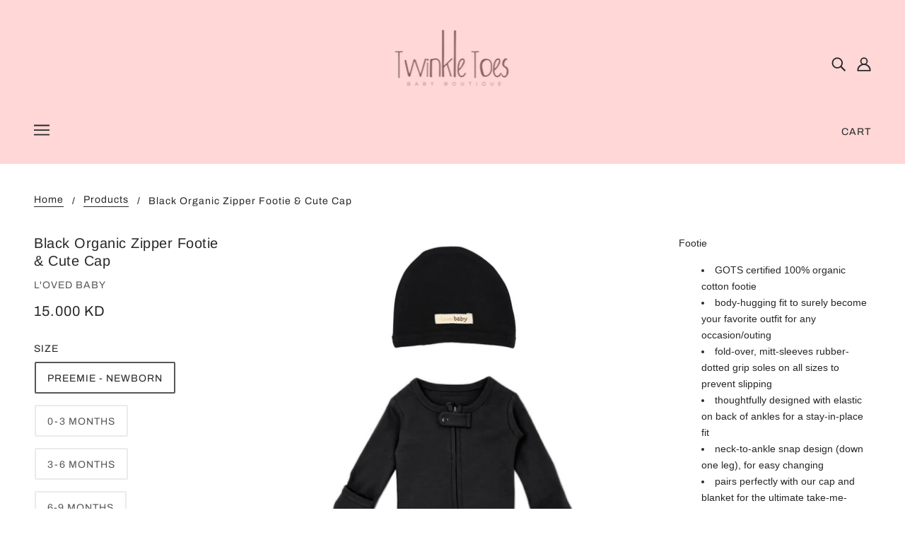

--- FILE ---
content_type: text/html; charset=utf-8
request_url: https://twinkletoes.com.kw/products/black-organic-zipper-footie-cute-cap
body_size: 27726
content:
<!doctype html>
<!--[if (gt IE 9)|!(IE)]><!-->
  <html class="no-js" lang="en">
<!--<![endif]-->

  <head>
    <!-- Blockshop Theme - Version 6.4.1 by Troop Themes - https://troopthemes.com/ -->

    <meta charset="UTF-8">
    <meta http-equiv="X-UA-Compatible" content="IE=edge,chrome=1">
    <meta name="viewport" content="width=device-width, initial-scale=1.0, maximum-scale=5.0">
    
      <meta name="description" content="Footie GOTS certified 100% organic cotton footie body-hugging fit to surely become your favorite outfit for any occasion/outing fold-over, mitt-sleeves rubber-dotted grip soles on all sizes to prevent slipping thoughtfully designed with elastic on back of ankles for a stay-in-place fit neck-to-ankle snap design (down o">
    

    


  <meta property="og:type" content="product">
  <meta property="og:title" content="Black Organic Zipper Footie &amp; Cute Cap">

  
    <meta property="og:image" content="http://twinkletoes.com.kw/cdn/shop/products/1_1_600x600.png?v=1596992281">
    <meta property="og:image:secure_url" content="https://twinkletoes.com.kw/cdn/shop/products/1_1_600x600.png?v=1596992281">
  
    <meta property="og:image" content="http://twinkletoes.com.kw/cdn/shop/products/IMG-0468_600x600.jpg?v=1596992291">
    <meta property="og:image:secure_url" content="https://twinkletoes.com.kw/cdn/shop/products/IMG-0468_600x600.jpg?v=1596992291">
  
    <meta property="og:image" content="http://twinkletoes.com.kw/cdn/shop/products/IMG-0480_600x600.jpg?v=1596992301">
    <meta property="og:image:secure_url" content="https://twinkletoes.com.kw/cdn/shop/products/IMG-0480_600x600.jpg?v=1596992301">
  

  <meta
    property="og:price:amount"
    content="15.00"
  >
  <meta property="og:price:currency" content="KWD">





<meta property="og:url" content="https://twinkletoes.com.kw/products/black-organic-zipper-footie-cute-cap">
<meta property="og:site_name" content="Twinkle Toes Baby Boutique">
<meta property="og:description" content="Footie GOTS certified 100% organic cotton footie body-hugging fit to surely become your favorite outfit for any occasion/outing fold-over, mitt-sleeves rubber-dotted grip soles on all sizes to prevent slipping thoughtfully designed with elastic on back of ankles for a stay-in-place fit neck-to-ankle snap design (down o">



<meta name="twitter:card" content="summary">
<meta name="twitter:description" content="Footie GOTS certified 100% organic cotton footie body-hugging fit to surely become your favorite outfit for any occasion/outing fold-over, mitt-sleeves rubber-dotted grip soles on all sizes to prevent slipping thoughtfully designed with elastic on back of ankles for a stay-in-place fit neck-to-ankle snap design (down o">


  <meta name="twitter:title" content="Black Organic Zipper Footie & Cute Cap">

  
    <meta
      name="twitter:image"
      content="https://twinkletoes.com.kw/cdn/shop/products/1_1_480x480.png?v=1596992281"
    >
  



    <link rel="canonical" href="https://twinkletoes.com.kw/products/black-organic-zipper-footie-cute-cap">
    <link rel="preconnect" href="https://cdn.shopify.com">

    

    
      <title>Black Organic Zipper Footie &amp; Cute Cap | Twinkle Toes Baby Boutique</title>
    

    <script>window.performance && window.performance.mark && window.performance.mark('shopify.content_for_header.start');</script><meta id="shopify-digital-wallet" name="shopify-digital-wallet" content="/45362151578/digital_wallets/dialog">
<link rel="alternate" type="application/json+oembed" href="https://twinkletoes.com.kw/products/black-organic-zipper-footie-cute-cap.oembed">
<script async="async" src="/checkouts/internal/preloads.js?locale=en-KW"></script>
<script id="shopify-features" type="application/json">{"accessToken":"5c097be68d5687937adabb7b6615d098","betas":["rich-media-storefront-analytics"],"domain":"twinkletoes.com.kw","predictiveSearch":true,"shopId":45362151578,"locale":"en"}</script>
<script>var Shopify = Shopify || {};
Shopify.shop = "twinkle-toes-kuwait.myshopify.com";
Shopify.locale = "en";
Shopify.currency = {"active":"KWD","rate":"1.0"};
Shopify.country = "KW";
Shopify.theme = {"name":"Blockshop","id":107528749210,"schema_name":"Blockshop","schema_version":"6.4.1","theme_store_id":606,"role":"main"};
Shopify.theme.handle = "null";
Shopify.theme.style = {"id":null,"handle":null};
Shopify.cdnHost = "twinkletoes.com.kw/cdn";
Shopify.routes = Shopify.routes || {};
Shopify.routes.root = "/";</script>
<script type="module">!function(o){(o.Shopify=o.Shopify||{}).modules=!0}(window);</script>
<script>!function(o){function n(){var o=[];function n(){o.push(Array.prototype.slice.apply(arguments))}return n.q=o,n}var t=o.Shopify=o.Shopify||{};t.loadFeatures=n(),t.autoloadFeatures=n()}(window);</script>
<script id="shop-js-analytics" type="application/json">{"pageType":"product"}</script>
<script defer="defer" async type="module" src="//twinkletoes.com.kw/cdn/shopifycloud/shop-js/modules/v2/client.init-shop-cart-sync_BApSsMSl.en.esm.js"></script>
<script defer="defer" async type="module" src="//twinkletoes.com.kw/cdn/shopifycloud/shop-js/modules/v2/chunk.common_CBoos6YZ.esm.js"></script>
<script type="module">
  await import("//twinkletoes.com.kw/cdn/shopifycloud/shop-js/modules/v2/client.init-shop-cart-sync_BApSsMSl.en.esm.js");
await import("//twinkletoes.com.kw/cdn/shopifycloud/shop-js/modules/v2/chunk.common_CBoos6YZ.esm.js");

  window.Shopify.SignInWithShop?.initShopCartSync?.({"fedCMEnabled":true,"windoidEnabled":true});

</script>
<script>(function() {
  var isLoaded = false;
  function asyncLoad() {
    if (isLoaded) return;
    isLoaded = true;
    var urls = ["https:\/\/intg.snapchat.com\/shopify\/shopify-scevent-init.js?id=0a88e97e-aceb-46c4-b3c7-ac9882bba7b1\u0026shop=twinkle-toes-kuwait.myshopify.com","https:\/\/cdn.shopify.com\/s\/files\/1\/0453\/6215\/1578\/t\/3\/assets\/pop_45362151578.js?v=1667651748\u0026shop=twinkle-toes-kuwait.myshopify.com"];
    for (var i = 0; i < urls.length; i++) {
      var s = document.createElement('script');
      s.type = 'text/javascript';
      s.async = true;
      s.src = urls[i];
      var x = document.getElementsByTagName('script')[0];
      x.parentNode.insertBefore(s, x);
    }
  };
  if(window.attachEvent) {
    window.attachEvent('onload', asyncLoad);
  } else {
    window.addEventListener('load', asyncLoad, false);
  }
})();</script>
<script id="__st">var __st={"a":45362151578,"offset":10800,"reqid":"961f322f-359f-4dbf-b9c7-0819b00e97c6-1768897480","pageurl":"twinkletoes.com.kw\/products\/black-organic-zipper-footie-cute-cap","u":"8073b5137cad","p":"product","rtyp":"product","rid":5601979138202};</script>
<script>window.ShopifyPaypalV4VisibilityTracking = true;</script>
<script id="captcha-bootstrap">!function(){'use strict';const t='contact',e='account',n='new_comment',o=[[t,t],['blogs',n],['comments',n],[t,'customer']],c=[[e,'customer_login'],[e,'guest_login'],[e,'recover_customer_password'],[e,'create_customer']],r=t=>t.map((([t,e])=>`form[action*='/${t}']:not([data-nocaptcha='true']) input[name='form_type'][value='${e}']`)).join(','),a=t=>()=>t?[...document.querySelectorAll(t)].map((t=>t.form)):[];function s(){const t=[...o],e=r(t);return a(e)}const i='password',u='form_key',d=['recaptcha-v3-token','g-recaptcha-response','h-captcha-response',i],f=()=>{try{return window.sessionStorage}catch{return}},m='__shopify_v',_=t=>t.elements[u];function p(t,e,n=!1){try{const o=window.sessionStorage,c=JSON.parse(o.getItem(e)),{data:r}=function(t){const{data:e,action:n}=t;return t[m]||n?{data:e,action:n}:{data:t,action:n}}(c);for(const[e,n]of Object.entries(r))t.elements[e]&&(t.elements[e].value=n);n&&o.removeItem(e)}catch(o){console.error('form repopulation failed',{error:o})}}const l='form_type',E='cptcha';function T(t){t.dataset[E]=!0}const w=window,h=w.document,L='Shopify',v='ce_forms',y='captcha';let A=!1;((t,e)=>{const n=(g='f06e6c50-85a8-45c8-87d0-21a2b65856fe',I='https://cdn.shopify.com/shopifycloud/storefront-forms-hcaptcha/ce_storefront_forms_captcha_hcaptcha.v1.5.2.iife.js',D={infoText:'Protected by hCaptcha',privacyText:'Privacy',termsText:'Terms'},(t,e,n)=>{const o=w[L][v],c=o.bindForm;if(c)return c(t,g,e,D).then(n);var r;o.q.push([[t,g,e,D],n]),r=I,A||(h.body.append(Object.assign(h.createElement('script'),{id:'captcha-provider',async:!0,src:r})),A=!0)});var g,I,D;w[L]=w[L]||{},w[L][v]=w[L][v]||{},w[L][v].q=[],w[L][y]=w[L][y]||{},w[L][y].protect=function(t,e){n(t,void 0,e),T(t)},Object.freeze(w[L][y]),function(t,e,n,w,h,L){const[v,y,A,g]=function(t,e,n){const i=e?o:[],u=t?c:[],d=[...i,...u],f=r(d),m=r(i),_=r(d.filter((([t,e])=>n.includes(e))));return[a(f),a(m),a(_),s()]}(w,h,L),I=t=>{const e=t.target;return e instanceof HTMLFormElement?e:e&&e.form},D=t=>v().includes(t);t.addEventListener('submit',(t=>{const e=I(t);if(!e)return;const n=D(e)&&!e.dataset.hcaptchaBound&&!e.dataset.recaptchaBound,o=_(e),c=g().includes(e)&&(!o||!o.value);(n||c)&&t.preventDefault(),c&&!n&&(function(t){try{if(!f())return;!function(t){const e=f();if(!e)return;const n=_(t);if(!n)return;const o=n.value;o&&e.removeItem(o)}(t);const e=Array.from(Array(32),(()=>Math.random().toString(36)[2])).join('');!function(t,e){_(t)||t.append(Object.assign(document.createElement('input'),{type:'hidden',name:u})),t.elements[u].value=e}(t,e),function(t,e){const n=f();if(!n)return;const o=[...t.querySelectorAll(`input[type='${i}']`)].map((({name:t})=>t)),c=[...d,...o],r={};for(const[a,s]of new FormData(t).entries())c.includes(a)||(r[a]=s);n.setItem(e,JSON.stringify({[m]:1,action:t.action,data:r}))}(t,e)}catch(e){console.error('failed to persist form',e)}}(e),e.submit())}));const S=(t,e)=>{t&&!t.dataset[E]&&(n(t,e.some((e=>e===t))),T(t))};for(const o of['focusin','change'])t.addEventListener(o,(t=>{const e=I(t);D(e)&&S(e,y())}));const B=e.get('form_key'),M=e.get(l),P=B&&M;t.addEventListener('DOMContentLoaded',(()=>{const t=y();if(P)for(const e of t)e.elements[l].value===M&&p(e,B);[...new Set([...A(),...v().filter((t=>'true'===t.dataset.shopifyCaptcha))])].forEach((e=>S(e,t)))}))}(h,new URLSearchParams(w.location.search),n,t,e,['guest_login'])})(!0,!0)}();</script>
<script integrity="sha256-4kQ18oKyAcykRKYeNunJcIwy7WH5gtpwJnB7kiuLZ1E=" data-source-attribution="shopify.loadfeatures" defer="defer" src="//twinkletoes.com.kw/cdn/shopifycloud/storefront/assets/storefront/load_feature-a0a9edcb.js" crossorigin="anonymous"></script>
<script data-source-attribution="shopify.dynamic_checkout.dynamic.init">var Shopify=Shopify||{};Shopify.PaymentButton=Shopify.PaymentButton||{isStorefrontPortableWallets:!0,init:function(){window.Shopify.PaymentButton.init=function(){};var t=document.createElement("script");t.src="https://twinkletoes.com.kw/cdn/shopifycloud/portable-wallets/latest/portable-wallets.en.js",t.type="module",document.head.appendChild(t)}};
</script>
<script data-source-attribution="shopify.dynamic_checkout.buyer_consent">
  function portableWalletsHideBuyerConsent(e){var t=document.getElementById("shopify-buyer-consent"),n=document.getElementById("shopify-subscription-policy-button");t&&n&&(t.classList.add("hidden"),t.setAttribute("aria-hidden","true"),n.removeEventListener("click",e))}function portableWalletsShowBuyerConsent(e){var t=document.getElementById("shopify-buyer-consent"),n=document.getElementById("shopify-subscription-policy-button");t&&n&&(t.classList.remove("hidden"),t.removeAttribute("aria-hidden"),n.addEventListener("click",e))}window.Shopify?.PaymentButton&&(window.Shopify.PaymentButton.hideBuyerConsent=portableWalletsHideBuyerConsent,window.Shopify.PaymentButton.showBuyerConsent=portableWalletsShowBuyerConsent);
</script>
<script>
  function portableWalletsCleanup(e){e&&e.src&&console.error("Failed to load portable wallets script "+e.src);var t=document.querySelectorAll("shopify-accelerated-checkout .shopify-payment-button__skeleton, shopify-accelerated-checkout-cart .wallet-cart-button__skeleton"),e=document.getElementById("shopify-buyer-consent");for(let e=0;e<t.length;e++)t[e].remove();e&&e.remove()}function portableWalletsNotLoadedAsModule(e){e instanceof ErrorEvent&&"string"==typeof e.message&&e.message.includes("import.meta")&&"string"==typeof e.filename&&e.filename.includes("portable-wallets")&&(window.removeEventListener("error",portableWalletsNotLoadedAsModule),window.Shopify.PaymentButton.failedToLoad=e,"loading"===document.readyState?document.addEventListener("DOMContentLoaded",window.Shopify.PaymentButton.init):window.Shopify.PaymentButton.init())}window.addEventListener("error",portableWalletsNotLoadedAsModule);
</script>

<script type="module" src="https://twinkletoes.com.kw/cdn/shopifycloud/portable-wallets/latest/portable-wallets.en.js" onError="portableWalletsCleanup(this)" crossorigin="anonymous"></script>
<script nomodule>
  document.addEventListener("DOMContentLoaded", portableWalletsCleanup);
</script>

<link id="shopify-accelerated-checkout-styles" rel="stylesheet" media="screen" href="https://twinkletoes.com.kw/cdn/shopifycloud/portable-wallets/latest/accelerated-checkout-backwards-compat.css" crossorigin="anonymous">
<style id="shopify-accelerated-checkout-cart">
        #shopify-buyer-consent {
  margin-top: 1em;
  display: inline-block;
  width: 100%;
}

#shopify-buyer-consent.hidden {
  display: none;
}

#shopify-subscription-policy-button {
  background: none;
  border: none;
  padding: 0;
  text-decoration: underline;
  font-size: inherit;
  cursor: pointer;
}

#shopify-subscription-policy-button::before {
  box-shadow: none;
}

      </style>

<script>window.performance && window.performance.mark && window.performance.mark('shopify.content_for_header.end');</script>

    








<style>
  
  @font-face {
  font-family: Arimo;
  font-weight: 400;
  font-style: normal;
  font-display: swap;
  src: url("//twinkletoes.com.kw/cdn/fonts/arimo/arimo_n4.a7efb558ca22d2002248bbe6f302a98edee38e35.woff2") format("woff2"),
       url("//twinkletoes.com.kw/cdn/fonts/arimo/arimo_n4.0da809f7d1d5ede2a73be7094ac00741efdb6387.woff") format("woff");
}


  
  
    @font-face {
  font-family: Arimo;
  font-weight: 400;
  font-style: normal;
  font-display: swap;
  src: url("//twinkletoes.com.kw/cdn/fonts/arimo/arimo_n4.a7efb558ca22d2002248bbe6f302a98edee38e35.woff2") format("woff2"),
       url("//twinkletoes.com.kw/cdn/fonts/arimo/arimo_n4.0da809f7d1d5ede2a73be7094ac00741efdb6387.woff") format("woff");
}

  

  
  @font-face {
  font-family: Archivo;
  font-weight: 400;
  font-style: normal;
  font-display: swap;
  src: url("//twinkletoes.com.kw/cdn/fonts/archivo/archivo_n4.dc8d917cc69af0a65ae04d01fd8eeab28a3573c9.woff2") format("woff2"),
       url("//twinkletoes.com.kw/cdn/fonts/archivo/archivo_n4.bd6b9c34fdb81d7646836be8065ce3c80a2cc984.woff") format("woff");
}


  
  
    @font-face {
  font-family: Archivo;
  font-weight: 700;
  font-style: normal;
  font-display: swap;
  src: url("//twinkletoes.com.kw/cdn/fonts/archivo/archivo_n7.651b020b3543640c100112be6f1c1b8e816c7f13.woff2") format("woff2"),
       url("//twinkletoes.com.kw/cdn/fonts/archivo/archivo_n7.7e9106d320e6594976a7dcb57957f3e712e83c96.woff") format("woff");
}

  

  
  

  
  
    
  

  
  
    
  

  
  
    
  
</style>

<style>
  :root {
    --font--section-heading--size: 20px;
    --font--block-heading--size: 16px;
    --font--heading--uppercase: normal;
    --font--paragraph--size: 14px;

    --font--heading--family: Arimo, sans-serif;
    --font--heading--weight: 400;
    --font--heading--normal-weight: 400;
    --font--heading--style: normal;

    --font--accent--family: Archivo, sans-serif;
    --font--accent--weight: 400;
    --font--accent--style: normal;

    --font--paragraph--family: "system_ui", -apple-system, 'Segoe UI', Roboto, 'Helvetica Neue', 'Noto Sans', 'Liberation Sans', Arial, sans-serif, 'Apple Color Emoji', 'Segoe UI Emoji', 'Segoe UI Symbol', 'Noto Color Emoji';
    --font--paragraph--weight: 400;
    --font--paragraph--style: normal;
    --font--bolder-paragraph--weight: 700;

    --image--loading-animation: url('//twinkletoes.com.kw/cdn/shop/t/3/assets/AjaxLoader.gif?v=66431031005733996371596810089');
    --image--grabbing-icon: url('//twinkletoes.com.kw/cdn/shop/t/3/assets/grabbing.png?v=162995541551579154171596810090');
  }
</style>
    <style>
  :root {
    --image--popup: url('//twinkletoes.com.kw/cdn/shop/files/5FAE3E5E-2545-4659-92B2-3748F2812DD8_1200x.jpg?v=1724425038');

    --color--accent: #ffffff;
    --color-text: #272727;
    --color-page-bg: #ffffff;
    --color-panel-bg: #f7f7f7;
    --color-badge-bdr: rgba(39, 39, 39, 0.05);
    --color-border: #ebebeb;
    --color-error: #f66767;
    --color-button: #ffffff;
    --color-button-bg: #272727;
    --color--body--light: #575757;
    --color--alternative: #ffffff;
    --color-header: #272727;
    --color-header-bg: #ffd7d7;
    --color-menubar: #272727;
    --color-cart: #272727;
    --color--footer: #272727;
    --bg-color--footer: #ffd7d7;
    --color-slider-caption: #272727;
    --color-slider-caption-bg: #ffffff;
    --color-slider-button: #272727;
    --color-slider-button-bg: #ffd7d7;
    --color-slider-button-hover-bg: #474747;
    --color-slider-nav: #272727;
    --color-product-slider-bg: #ffffff;
    --color-featured-promo-bg: #f7f7f7;
    --color-social-feed-bg: #ffffff;
    --color-grid-sale: #ffffff;
    --color-grid-sale-bg: #272727;
    --color-grid-sold-out: #ffffff;
    --color-grid-sold-out-bg: #cccccc;
    --color-tabs-accordions: #ebebeb;
  }
</style>

    <link href="//twinkletoes.com.kw/cdn/shop/t/3/assets/theme.css?v=32983386545619397701596810105" rel="stylesheet" type="text/css" media="all" />
    <link href="//twinkletoes.com.kw/cdn/shop/t/3/assets/theme--customizations.css?v=19621103325815270871596810105" rel="stylesheet" type="text/css" media="all" />

    <script>
  var general_external_links_enabled = true,
  general_scroll_to_active_item = true,
  popup_config = {
    enabled               : false,
    test_mode             : false,
    newsletter_enabled    : true,
    social_icons_enabled  : false,
    show_image_enabled    : '46',
    image_link            : "",
    seconds_until         : 6,

    
    
      show_image_url        : '<img src="//twinkletoes.com.kw/cdn/shop/files/5FAE3E5E-2545-4659-92B2-3748F2812DD8_1200x.jpg?v=1724425038" />',
    

    page_content          : '',
    days_until            : '1',
    storage_key           : 'troop_popup_storage'
  };

  popup_config.show_image_enabled = popup_config.show_image_enabled > 0 ? true : false;

  // newer naming convention
  var theme = {};
  theme.classes = {};
  theme.partials = {};
  theme.settings = {};
  theme.shop = {};
  theme.swatches = {};
  theme.templates = {};
  theme.translations = {};
  theme.urls = {};
  theme.utils = {};

  theme.settings.cart_type = 'drawer';
  theme.shop.money_format = "{{amount}}0 KD";
  theme.translations.newsletter_email_blank = 'Email field is blank';
  theme.translations.cart_item = 'Item';
  theme.translations.cart_items = 'Items';
  theme.preload_image = '//twinkletoes.com.kw/cdn/shop/t/3/assets/popup.jpg?v=820';
  theme.urls.cart = '/cart';
  theme.urls.collections = '/collections';
  theme.urls.product_recommendations = '/recommendations/products';
  theme.urls.search = '/search';
  theme.urls.shop = 'https://twinkletoes.com.kw';

  





  // LazySizes
  window.lazySizesConfig = window.lazySizesConfig || {};
  window.lazySizesConfig.expand = 1200;
  window.lazySizesConfig.loadMode = 3;
  window.lazySizesConfig.ricTimeout = 50;
</script>

    <script src="//twinkletoes.com.kw/cdn/shop/t/3/assets/lazysizes.min.js?v=89211285363418916191596810090" type="text/javascript"></script>

    

    <script src="//twinkletoes.com.kw/cdn/shop/t/3/assets/theme.min.js?v=156877292581957305801596810094" type="text/javascript"></script>

  
<script src="https://cdn.shopify.com/extensions/1aff304a-11ec-47a0-aee1-7f4ae56792d4/tydal-popups-email-pop-ups-4/assets/pop-app-embed.js" type="text/javascript" defer="defer"></script>
<link href="https://monorail-edge.shopifysvc.com" rel="dns-prefetch">
<script>(function(){if ("sendBeacon" in navigator && "performance" in window) {try {var session_token_from_headers = performance.getEntriesByType('navigation')[0].serverTiming.find(x => x.name == '_s').description;} catch {var session_token_from_headers = undefined;}var session_cookie_matches = document.cookie.match(/_shopify_s=([^;]*)/);var session_token_from_cookie = session_cookie_matches && session_cookie_matches.length === 2 ? session_cookie_matches[1] : "";var session_token = session_token_from_headers || session_token_from_cookie || "";function handle_abandonment_event(e) {var entries = performance.getEntries().filter(function(entry) {return /monorail-edge.shopifysvc.com/.test(entry.name);});if (!window.abandonment_tracked && entries.length === 0) {window.abandonment_tracked = true;var currentMs = Date.now();var navigation_start = performance.timing.navigationStart;var payload = {shop_id: 45362151578,url: window.location.href,navigation_start,duration: currentMs - navigation_start,session_token,page_type: "product"};window.navigator.sendBeacon("https://monorail-edge.shopifysvc.com/v1/produce", JSON.stringify({schema_id: "online_store_buyer_site_abandonment/1.1",payload: payload,metadata: {event_created_at_ms: currentMs,event_sent_at_ms: currentMs}}));}}window.addEventListener('pagehide', handle_abandonment_event);}}());</script>
<script id="web-pixels-manager-setup">(function e(e,d,r,n,o){if(void 0===o&&(o={}),!Boolean(null===(a=null===(i=window.Shopify)||void 0===i?void 0:i.analytics)||void 0===a?void 0:a.replayQueue)){var i,a;window.Shopify=window.Shopify||{};var t=window.Shopify;t.analytics=t.analytics||{};var s=t.analytics;s.replayQueue=[],s.publish=function(e,d,r){return s.replayQueue.push([e,d,r]),!0};try{self.performance.mark("wpm:start")}catch(e){}var l=function(){var e={modern:/Edge?\/(1{2}[4-9]|1[2-9]\d|[2-9]\d{2}|\d{4,})\.\d+(\.\d+|)|Firefox\/(1{2}[4-9]|1[2-9]\d|[2-9]\d{2}|\d{4,})\.\d+(\.\d+|)|Chrom(ium|e)\/(9{2}|\d{3,})\.\d+(\.\d+|)|(Maci|X1{2}).+ Version\/(15\.\d+|(1[6-9]|[2-9]\d|\d{3,})\.\d+)([,.]\d+|)( \(\w+\)|)( Mobile\/\w+|) Safari\/|Chrome.+OPR\/(9{2}|\d{3,})\.\d+\.\d+|(CPU[ +]OS|iPhone[ +]OS|CPU[ +]iPhone|CPU IPhone OS|CPU iPad OS)[ +]+(15[._]\d+|(1[6-9]|[2-9]\d|\d{3,})[._]\d+)([._]\d+|)|Android:?[ /-](13[3-9]|1[4-9]\d|[2-9]\d{2}|\d{4,})(\.\d+|)(\.\d+|)|Android.+Firefox\/(13[5-9]|1[4-9]\d|[2-9]\d{2}|\d{4,})\.\d+(\.\d+|)|Android.+Chrom(ium|e)\/(13[3-9]|1[4-9]\d|[2-9]\d{2}|\d{4,})\.\d+(\.\d+|)|SamsungBrowser\/([2-9]\d|\d{3,})\.\d+/,legacy:/Edge?\/(1[6-9]|[2-9]\d|\d{3,})\.\d+(\.\d+|)|Firefox\/(5[4-9]|[6-9]\d|\d{3,})\.\d+(\.\d+|)|Chrom(ium|e)\/(5[1-9]|[6-9]\d|\d{3,})\.\d+(\.\d+|)([\d.]+$|.*Safari\/(?![\d.]+ Edge\/[\d.]+$))|(Maci|X1{2}).+ Version\/(10\.\d+|(1[1-9]|[2-9]\d|\d{3,})\.\d+)([,.]\d+|)( \(\w+\)|)( Mobile\/\w+|) Safari\/|Chrome.+OPR\/(3[89]|[4-9]\d|\d{3,})\.\d+\.\d+|(CPU[ +]OS|iPhone[ +]OS|CPU[ +]iPhone|CPU IPhone OS|CPU iPad OS)[ +]+(10[._]\d+|(1[1-9]|[2-9]\d|\d{3,})[._]\d+)([._]\d+|)|Android:?[ /-](13[3-9]|1[4-9]\d|[2-9]\d{2}|\d{4,})(\.\d+|)(\.\d+|)|Mobile Safari.+OPR\/([89]\d|\d{3,})\.\d+\.\d+|Android.+Firefox\/(13[5-9]|1[4-9]\d|[2-9]\d{2}|\d{4,})\.\d+(\.\d+|)|Android.+Chrom(ium|e)\/(13[3-9]|1[4-9]\d|[2-9]\d{2}|\d{4,})\.\d+(\.\d+|)|Android.+(UC? ?Browser|UCWEB|U3)[ /]?(15\.([5-9]|\d{2,})|(1[6-9]|[2-9]\d|\d{3,})\.\d+)\.\d+|SamsungBrowser\/(5\.\d+|([6-9]|\d{2,})\.\d+)|Android.+MQ{2}Browser\/(14(\.(9|\d{2,})|)|(1[5-9]|[2-9]\d|\d{3,})(\.\d+|))(\.\d+|)|K[Aa][Ii]OS\/(3\.\d+|([4-9]|\d{2,})\.\d+)(\.\d+|)/},d=e.modern,r=e.legacy,n=navigator.userAgent;return n.match(d)?"modern":n.match(r)?"legacy":"unknown"}(),u="modern"===l?"modern":"legacy",c=(null!=n?n:{modern:"",legacy:""})[u],f=function(e){return[e.baseUrl,"/wpm","/b",e.hashVersion,"modern"===e.buildTarget?"m":"l",".js"].join("")}({baseUrl:d,hashVersion:r,buildTarget:u}),m=function(e){var d=e.version,r=e.bundleTarget,n=e.surface,o=e.pageUrl,i=e.monorailEndpoint;return{emit:function(e){var a=e.status,t=e.errorMsg,s=(new Date).getTime(),l=JSON.stringify({metadata:{event_sent_at_ms:s},events:[{schema_id:"web_pixels_manager_load/3.1",payload:{version:d,bundle_target:r,page_url:o,status:a,surface:n,error_msg:t},metadata:{event_created_at_ms:s}}]});if(!i)return console&&console.warn&&console.warn("[Web Pixels Manager] No Monorail endpoint provided, skipping logging."),!1;try{return self.navigator.sendBeacon.bind(self.navigator)(i,l)}catch(e){}var u=new XMLHttpRequest;try{return u.open("POST",i,!0),u.setRequestHeader("Content-Type","text/plain"),u.send(l),!0}catch(e){return console&&console.warn&&console.warn("[Web Pixels Manager] Got an unhandled error while logging to Monorail."),!1}}}}({version:r,bundleTarget:l,surface:e.surface,pageUrl:self.location.href,monorailEndpoint:e.monorailEndpoint});try{o.browserTarget=l,function(e){var d=e.src,r=e.async,n=void 0===r||r,o=e.onload,i=e.onerror,a=e.sri,t=e.scriptDataAttributes,s=void 0===t?{}:t,l=document.createElement("script"),u=document.querySelector("head"),c=document.querySelector("body");if(l.async=n,l.src=d,a&&(l.integrity=a,l.crossOrigin="anonymous"),s)for(var f in s)if(Object.prototype.hasOwnProperty.call(s,f))try{l.dataset[f]=s[f]}catch(e){}if(o&&l.addEventListener("load",o),i&&l.addEventListener("error",i),u)u.appendChild(l);else{if(!c)throw new Error("Did not find a head or body element to append the script");c.appendChild(l)}}({src:f,async:!0,onload:function(){if(!function(){var e,d;return Boolean(null===(d=null===(e=window.Shopify)||void 0===e?void 0:e.analytics)||void 0===d?void 0:d.initialized)}()){var d=window.webPixelsManager.init(e)||void 0;if(d){var r=window.Shopify.analytics;r.replayQueue.forEach((function(e){var r=e[0],n=e[1],o=e[2];d.publishCustomEvent(r,n,o)})),r.replayQueue=[],r.publish=d.publishCustomEvent,r.visitor=d.visitor,r.initialized=!0}}},onerror:function(){return m.emit({status:"failed",errorMsg:"".concat(f," has failed to load")})},sri:function(e){var d=/^sha384-[A-Za-z0-9+/=]+$/;return"string"==typeof e&&d.test(e)}(c)?c:"",scriptDataAttributes:o}),m.emit({status:"loading"})}catch(e){m.emit({status:"failed",errorMsg:(null==e?void 0:e.message)||"Unknown error"})}}})({shopId: 45362151578,storefrontBaseUrl: "https://twinkletoes.com.kw",extensionsBaseUrl: "https://extensions.shopifycdn.com/cdn/shopifycloud/web-pixels-manager",monorailEndpoint: "https://monorail-edge.shopifysvc.com/unstable/produce_batch",surface: "storefront-renderer",enabledBetaFlags: ["2dca8a86"],webPixelsConfigList: [{"id":"10289306","configuration":"{\"pixelId\":\"0a88e97e-aceb-46c4-b3c7-ac9882bba7b1\"}","eventPayloadVersion":"v1","runtimeContext":"STRICT","scriptVersion":"c119f01612c13b62ab52809eb08154bb","type":"APP","apiClientId":2556259,"privacyPurposes":["ANALYTICS","MARKETING","SALE_OF_DATA"],"dataSharingAdjustments":{"protectedCustomerApprovalScopes":["read_customer_address","read_customer_email","read_customer_name","read_customer_personal_data","read_customer_phone"]}},{"id":"shopify-app-pixel","configuration":"{}","eventPayloadVersion":"v1","runtimeContext":"STRICT","scriptVersion":"0450","apiClientId":"shopify-pixel","type":"APP","privacyPurposes":["ANALYTICS","MARKETING"]},{"id":"shopify-custom-pixel","eventPayloadVersion":"v1","runtimeContext":"LAX","scriptVersion":"0450","apiClientId":"shopify-pixel","type":"CUSTOM","privacyPurposes":["ANALYTICS","MARKETING"]}],isMerchantRequest: false,initData: {"shop":{"name":"Twinkle Toes Baby Boutique","paymentSettings":{"currencyCode":"KWD"},"myshopifyDomain":"twinkle-toes-kuwait.myshopify.com","countryCode":"KW","storefrontUrl":"https:\/\/twinkletoes.com.kw"},"customer":null,"cart":null,"checkout":null,"productVariants":[{"price":{"amount":15.0,"currencyCode":"KWD"},"product":{"title":"Black Organic Zipper Footie \u0026 Cute Cap","vendor":"L'oved Baby","id":"5601979138202","untranslatedTitle":"Black Organic Zipper Footie \u0026 Cute Cap","url":"\/products\/black-organic-zipper-footie-cute-cap","type":"Organic Zipper Footie Set"},"id":"41185685045402","image":{"src":"\/\/twinkletoes.com.kw\/cdn\/shop\/products\/1_1.png?v=1596992281"},"sku":null,"title":"Preemie - Newborn","untranslatedTitle":"Preemie - Newborn"},{"price":{"amount":15.0,"currencyCode":"KWD"},"product":{"title":"Black Organic Zipper Footie \u0026 Cute Cap","vendor":"L'oved Baby","id":"5601979138202","untranslatedTitle":"Black Organic Zipper Footie \u0026 Cute Cap","url":"\/products\/black-organic-zipper-footie-cute-cap","type":"Organic Zipper Footie Set"},"id":"37933278658714","image":{"src":"\/\/twinkletoes.com.kw\/cdn\/shop\/products\/1_1.png?v=1596992281"},"sku":"","title":"0-3 Months","untranslatedTitle":"0-3 Months"},{"price":{"amount":15.0,"currencyCode":"KWD"},"product":{"title":"Black Organic Zipper Footie \u0026 Cute Cap","vendor":"L'oved Baby","id":"5601979138202","untranslatedTitle":"Black Organic Zipper Footie \u0026 Cute Cap","url":"\/products\/black-organic-zipper-footie-cute-cap","type":"Organic Zipper Footie Set"},"id":"35647779864730","image":{"src":"\/\/twinkletoes.com.kw\/cdn\/shop\/products\/1_1.png?v=1596992281"},"sku":"","title":"3-6 Months","untranslatedTitle":"3-6 Months"},{"price":{"amount":15.0,"currencyCode":"KWD"},"product":{"title":"Black Organic Zipper Footie \u0026 Cute Cap","vendor":"L'oved Baby","id":"5601979138202","untranslatedTitle":"Black Organic Zipper Footie \u0026 Cute Cap","url":"\/products\/black-organic-zipper-footie-cute-cap","type":"Organic Zipper Footie Set"},"id":"35647721341082","image":{"src":"\/\/twinkletoes.com.kw\/cdn\/shop\/products\/1_1.png?v=1596992281"},"sku":null,"title":"6-9 Months","untranslatedTitle":"6-9 Months"}],"purchasingCompany":null},},"https://twinkletoes.com.kw/cdn","fcfee988w5aeb613cpc8e4bc33m6693e112",{"modern":"","legacy":""},{"shopId":"45362151578","storefrontBaseUrl":"https:\/\/twinkletoes.com.kw","extensionBaseUrl":"https:\/\/extensions.shopifycdn.com\/cdn\/shopifycloud\/web-pixels-manager","surface":"storefront-renderer","enabledBetaFlags":"[\"2dca8a86\"]","isMerchantRequest":"false","hashVersion":"fcfee988w5aeb613cpc8e4bc33m6693e112","publish":"custom","events":"[[\"page_viewed\",{}],[\"product_viewed\",{\"productVariant\":{\"price\":{\"amount\":15.0,\"currencyCode\":\"KWD\"},\"product\":{\"title\":\"Black Organic Zipper Footie \u0026 Cute Cap\",\"vendor\":\"L'oved Baby\",\"id\":\"5601979138202\",\"untranslatedTitle\":\"Black Organic Zipper Footie \u0026 Cute Cap\",\"url\":\"\/products\/black-organic-zipper-footie-cute-cap\",\"type\":\"Organic Zipper Footie Set\"},\"id\":\"41185685045402\",\"image\":{\"src\":\"\/\/twinkletoes.com.kw\/cdn\/shop\/products\/1_1.png?v=1596992281\"},\"sku\":null,\"title\":\"Preemie - Newborn\",\"untranslatedTitle\":\"Preemie - Newborn\"}}]]"});</script><script>
  window.ShopifyAnalytics = window.ShopifyAnalytics || {};
  window.ShopifyAnalytics.meta = window.ShopifyAnalytics.meta || {};
  window.ShopifyAnalytics.meta.currency = 'KWD';
  var meta = {"product":{"id":5601979138202,"gid":"gid:\/\/shopify\/Product\/5601979138202","vendor":"L'oved Baby","type":"Organic Zipper Footie Set","handle":"black-organic-zipper-footie-cute-cap","variants":[{"id":41185685045402,"price":1500,"name":"Black Organic Zipper Footie \u0026 Cute Cap - Preemie - Newborn","public_title":"Preemie - Newborn","sku":null},{"id":37933278658714,"price":1500,"name":"Black Organic Zipper Footie \u0026 Cute Cap - 0-3 Months","public_title":"0-3 Months","sku":""},{"id":35647779864730,"price":1500,"name":"Black Organic Zipper Footie \u0026 Cute Cap - 3-6 Months","public_title":"3-6 Months","sku":""},{"id":35647721341082,"price":1500,"name":"Black Organic Zipper Footie \u0026 Cute Cap - 6-9 Months","public_title":"6-9 Months","sku":null}],"remote":false},"page":{"pageType":"product","resourceType":"product","resourceId":5601979138202,"requestId":"961f322f-359f-4dbf-b9c7-0819b00e97c6-1768897480"}};
  for (var attr in meta) {
    window.ShopifyAnalytics.meta[attr] = meta[attr];
  }
</script>
<script class="analytics">
  (function () {
    var customDocumentWrite = function(content) {
      var jquery = null;

      if (window.jQuery) {
        jquery = window.jQuery;
      } else if (window.Checkout && window.Checkout.$) {
        jquery = window.Checkout.$;
      }

      if (jquery) {
        jquery('body').append(content);
      }
    };

    var hasLoggedConversion = function(token) {
      if (token) {
        return document.cookie.indexOf('loggedConversion=' + token) !== -1;
      }
      return false;
    }

    var setCookieIfConversion = function(token) {
      if (token) {
        var twoMonthsFromNow = new Date(Date.now());
        twoMonthsFromNow.setMonth(twoMonthsFromNow.getMonth() + 2);

        document.cookie = 'loggedConversion=' + token + '; expires=' + twoMonthsFromNow;
      }
    }

    var trekkie = window.ShopifyAnalytics.lib = window.trekkie = window.trekkie || [];
    if (trekkie.integrations) {
      return;
    }
    trekkie.methods = [
      'identify',
      'page',
      'ready',
      'track',
      'trackForm',
      'trackLink'
    ];
    trekkie.factory = function(method) {
      return function() {
        var args = Array.prototype.slice.call(arguments);
        args.unshift(method);
        trekkie.push(args);
        return trekkie;
      };
    };
    for (var i = 0; i < trekkie.methods.length; i++) {
      var key = trekkie.methods[i];
      trekkie[key] = trekkie.factory(key);
    }
    trekkie.load = function(config) {
      trekkie.config = config || {};
      trekkie.config.initialDocumentCookie = document.cookie;
      var first = document.getElementsByTagName('script')[0];
      var script = document.createElement('script');
      script.type = 'text/javascript';
      script.onerror = function(e) {
        var scriptFallback = document.createElement('script');
        scriptFallback.type = 'text/javascript';
        scriptFallback.onerror = function(error) {
                var Monorail = {
      produce: function produce(monorailDomain, schemaId, payload) {
        var currentMs = new Date().getTime();
        var event = {
          schema_id: schemaId,
          payload: payload,
          metadata: {
            event_created_at_ms: currentMs,
            event_sent_at_ms: currentMs
          }
        };
        return Monorail.sendRequest("https://" + monorailDomain + "/v1/produce", JSON.stringify(event));
      },
      sendRequest: function sendRequest(endpointUrl, payload) {
        // Try the sendBeacon API
        if (window && window.navigator && typeof window.navigator.sendBeacon === 'function' && typeof window.Blob === 'function' && !Monorail.isIos12()) {
          var blobData = new window.Blob([payload], {
            type: 'text/plain'
          });

          if (window.navigator.sendBeacon(endpointUrl, blobData)) {
            return true;
          } // sendBeacon was not successful

        } // XHR beacon

        var xhr = new XMLHttpRequest();

        try {
          xhr.open('POST', endpointUrl);
          xhr.setRequestHeader('Content-Type', 'text/plain');
          xhr.send(payload);
        } catch (e) {
          console.log(e);
        }

        return false;
      },
      isIos12: function isIos12() {
        return window.navigator.userAgent.lastIndexOf('iPhone; CPU iPhone OS 12_') !== -1 || window.navigator.userAgent.lastIndexOf('iPad; CPU OS 12_') !== -1;
      }
    };
    Monorail.produce('monorail-edge.shopifysvc.com',
      'trekkie_storefront_load_errors/1.1',
      {shop_id: 45362151578,
      theme_id: 107528749210,
      app_name: "storefront",
      context_url: window.location.href,
      source_url: "//twinkletoes.com.kw/cdn/s/trekkie.storefront.cd680fe47e6c39ca5d5df5f0a32d569bc48c0f27.min.js"});

        };
        scriptFallback.async = true;
        scriptFallback.src = '//twinkletoes.com.kw/cdn/s/trekkie.storefront.cd680fe47e6c39ca5d5df5f0a32d569bc48c0f27.min.js';
        first.parentNode.insertBefore(scriptFallback, first);
      };
      script.async = true;
      script.src = '//twinkletoes.com.kw/cdn/s/trekkie.storefront.cd680fe47e6c39ca5d5df5f0a32d569bc48c0f27.min.js';
      first.parentNode.insertBefore(script, first);
    };
    trekkie.load(
      {"Trekkie":{"appName":"storefront","development":false,"defaultAttributes":{"shopId":45362151578,"isMerchantRequest":null,"themeId":107528749210,"themeCityHash":"1602535848271774994","contentLanguage":"en","currency":"KWD","eventMetadataId":"bbecf710-afde-4791-bf5f-3d2eecc40501"},"isServerSideCookieWritingEnabled":true,"monorailRegion":"shop_domain","enabledBetaFlags":["65f19447"]},"Session Attribution":{},"S2S":{"facebookCapiEnabled":false,"source":"trekkie-storefront-renderer","apiClientId":580111}}
    );

    var loaded = false;
    trekkie.ready(function() {
      if (loaded) return;
      loaded = true;

      window.ShopifyAnalytics.lib = window.trekkie;

      var originalDocumentWrite = document.write;
      document.write = customDocumentWrite;
      try { window.ShopifyAnalytics.merchantGoogleAnalytics.call(this); } catch(error) {};
      document.write = originalDocumentWrite;

      window.ShopifyAnalytics.lib.page(null,{"pageType":"product","resourceType":"product","resourceId":5601979138202,"requestId":"961f322f-359f-4dbf-b9c7-0819b00e97c6-1768897480","shopifyEmitted":true});

      var match = window.location.pathname.match(/checkouts\/(.+)\/(thank_you|post_purchase)/)
      var token = match? match[1]: undefined;
      if (!hasLoggedConversion(token)) {
        setCookieIfConversion(token);
        window.ShopifyAnalytics.lib.track("Viewed Product",{"currency":"KWD","variantId":41185685045402,"productId":5601979138202,"productGid":"gid:\/\/shopify\/Product\/5601979138202","name":"Black Organic Zipper Footie \u0026 Cute Cap - Preemie - Newborn","price":"15.000","sku":null,"brand":"L'oved Baby","variant":"Preemie - Newborn","category":"Organic Zipper Footie Set","nonInteraction":true,"remote":false},undefined,undefined,{"shopifyEmitted":true});
      window.ShopifyAnalytics.lib.track("monorail:\/\/trekkie_storefront_viewed_product\/1.1",{"currency":"KWD","variantId":41185685045402,"productId":5601979138202,"productGid":"gid:\/\/shopify\/Product\/5601979138202","name":"Black Organic Zipper Footie \u0026 Cute Cap - Preemie - Newborn","price":"15.000","sku":null,"brand":"L'oved Baby","variant":"Preemie - Newborn","category":"Organic Zipper Footie Set","nonInteraction":true,"remote":false,"referer":"https:\/\/twinkletoes.com.kw\/products\/black-organic-zipper-footie-cute-cap"});
      }
    });


        var eventsListenerScript = document.createElement('script');
        eventsListenerScript.async = true;
        eventsListenerScript.src = "//twinkletoes.com.kw/cdn/shopifycloud/storefront/assets/shop_events_listener-3da45d37.js";
        document.getElementsByTagName('head')[0].appendChild(eventsListenerScript);

})();</script>
<script
  defer
  src="https://twinkletoes.com.kw/cdn/shopifycloud/perf-kit/shopify-perf-kit-3.0.4.min.js"
  data-application="storefront-renderer"
  data-shop-id="45362151578"
  data-render-region="gcp-us-central1"
  data-page-type="product"
  data-theme-instance-id="107528749210"
  data-theme-name="Blockshop"
  data-theme-version="6.4.1"
  data-monorail-region="shop_domain"
  data-resource-timing-sampling-rate="10"
  data-shs="true"
  data-shs-beacon="true"
  data-shs-export-with-fetch="true"
  data-shs-logs-sample-rate="1"
  data-shs-beacon-endpoint="https://twinkletoes.com.kw/api/collect"
></script>
</head>

  <body
    class="page-black-organic-zipper-footie-amp-cute-cap template-product"
    data-theme-id="606"
    data-theme-name="Blockshop"
    data-theme-version="6.4.1"
  >
    <div
      class="off-canvas--viewport"
      data-js-class="OffCanvas"
      data-off-canvas--state="closed"
    >
      <div class="off-canvas--overlay"></div>
      <div class="off-canvas--close">
        
    <svg class="icon--root icon--cross" viewBox="0 0 20 20">
      <path d="M10 8.727L17.944.783l1.273 1.273L11.273 10l7.944 7.944-1.273 1.273L10 11.273l-7.944 7.944-1.273-1.273L8.727 10 .783 2.056 2.056.783 10 8.727z" fill-rule="nonzero" />
    </svg>

  
      </div>

      <div class="off-canvas--left-sidebar">
        <div class="mobile-nav--header">
  
    <div class="mobile-nav--search font--accent">
      <a href="/search">Search</a>
    </div>
  

  
    <div class="mobile-nav--login font--accent">
      
      
        
        <a href="https://shopify.com/45362151578/account?locale=en&amp;region_country=KW" id="customer_login_link">View account</a>
      
    </div>
  
</div>

<div class="mobile-nav--menu font--accent"></div>

<div class="mobile-nav--localization"></div>
      </div>

      <div class="off-canvas--right-sidebar">
        
          

















<div
  class="cart--root"
  data-view="mobile"
  data-js-class="Cart"
  data-has-items="false"
>
  <div class="cart--header">
    <h1 class="cart--title font--section-heading">Your Cart</h1>
  </div>
  <form class="cart--form" action="/cart" method="post" novalidate="">

    
        <div class="cart--body">

          
        </div>
    

    <div class="cart--footer">
      
        <div class="cart--notes">
          <label for="cart-note" class="cart--notes--heading">Leave a note with your order</label>
          <textarea
            class="cart--notes--textarea"
            id="cart-note"
            name="note"
          ></textarea>
        </div>
      
      <div class="cart--totals"><div class="cart--total">
          <div class="font--block-heading">Total</div>
          <div class="cart--total--price font--accent money">
            0.000 KWD
          </div>
        </div>

        <div class="cart--tax-info font--paragraph">
          Shipping &amp; taxes calculated at checkout
        </div>

        <div class="cart--nav">
          <div class="cart--continue-shopping font--block-link">
            <a href="/collections/all">
              Continue Shopping
            </a>
          </div>

          <button class="cart--checkout-button font--button" type="submit" name="checkout">
            Checkout
          </button>
        </div>

      

      </div>
    </div>
  </form>

  <div class="cart--no-items font--paragraph"><span class='rte-content'>Your cart is currently empty.<br/> <a href='/collections/all'>Click here to continue shopping</a>.</span></div>
</div>
        
      </div>

      <div class="off-canvas--main-content">
        <div id="shopify-section-announcement" class="shopify-section">




<div
  class="announcement--root"
  style="background-color: #333333;"
  data-section-id="announcement"
  data-section-type="announcement"
  data-js-class="IndexAnnouncement"
  data-alternative-color="true"
>
  
</div>

</div>
        <div id="shopify-section-header" class="shopify-section section--header">










<header
  class="header--root"
  data-section-id="header"
  data-section-type="header-section"
  data-js-class="Header"
  data-center-logo="true"
  data-center-menu="true"
  
    data-header--menu-transparent="false"
  
>

  <div class="header--y-menu-for-off-canvas">
    





<nav
  class="y-menu"
  data-js-class="FrameworkYMenu"
>
  <ul class="y-menu--level-1--container">

    
    
    

      <li
        class="y-menu--level-1--link font--accent"
        data-y-menu--depth="1"
        data-y-menu--open="false"
        data-link-id="home"
      >

        
          <a href="/">Home</a>
        

          
          
          

      </li>
    

      <li
        class="y-menu--level-1--link font--accent"
        data-y-menu--depth="3"
        data-y-menu--open="false"
        data-link-id="shop-by-brand"
      >

        
          <a
            href="/"
            data-submenu="true"
            aria-haspopup="true"
            aria-expanded="false"
            aria-controls="y-menu--sub-shop-by-brand"
          >
            Shop By Brand
            
    <svg class="icon--root icon--chevron-right--small" viewBox="0 0 8 14">
      <path d="M6.274 7.202L.408 1.336l.707-.707 6.573 6.573-.096.096-6.573 6.573-.707-.707 5.962-5.962z" fill-rule="nonzero" />
    </svg>

  
          </a>
        

          
          
            
            

            <ul
              class="y-menu--level-2--container"
              
                data-y-menu--parent-link="level-2"
              
              id="y-menu--sub-shop-by-brand"
            >

              <li class="y-menu--back-link">
                <a href="#">
                  
    <svg class="icon--root icon--chevron-left--small" viewBox="0 0 8 14">
      <path d="M1.726 7.298l5.866 5.866-.707.707L.312 7.298l.096-.096L6.981.629l.707.707-5.962 5.962z" fill-rule="nonzero" />
    </svg>

   Back
                </a>
              </li>

              
                <li class="y-menu--parent-link">
                  <a href="/">Shop By Brand</a>
                </li>
              

              
              

                <li
                  class="y-menu--level-2--link font--accent"
                  data-link-id="shop-by-brand--ali-oli"
                >
                  <a href="/collections/ali-oli" data-submenu="true">
                    Ali & Oli
                    
                  </a>

                  
                  
                  

                </li>
              

                <li
                  class="y-menu--level-2--link font--accent"
                  data-link-id="shop-by-brand--avery-row"
                >
                  <a href="/collections/avery-row" data-submenu="true">
                    Avery Row
                    
                  </a>

                  
                  
                  

                </li>
              

                <li
                  class="y-menu--level-2--link font--accent"
                  data-link-id="shop-by-brand--babys-brew"
                >
                  <a href="/collections/baby-s-brew" data-submenu="true">
                    Baby's Brew
                    
                  </a>

                  
                  
                  

                </li>
              

                <li
                  class="y-menu--level-2--link font--accent"
                  data-link-id="shop-by-brand--bella-moon"
                >
                  <a href="/collections/bella-moon" data-submenu="true">
                    Bella Moon
                    
                  </a>

                  
                  
                  

                </li>
              

                <li
                  class="y-menu--level-2--link font--accent"
                  data-link-id="shop-by-brand--big-bee-little-bee"
                >
                  <a href="/collections/big-bee-little-bee" data-submenu="true">
                    Big Bee Little Bee
                    
                  </a>

                  
                  
                  

                </li>
              

                <li
                  class="y-menu--level-2--link font--accent"
                  data-link-id="shop-by-brand--beach-bandits"
                >
                  <a href="/collections/beach-bandits" data-submenu="true">
                    Beach & Bandits
                    
                  </a>

                  
                  
                  

                </li>
              

                <li
                  class="y-menu--level-2--link font--accent"
                  data-link-id="shop-by-brand--copper-pearl"
                >
                  <a href="/collections/silky-tots" data-submenu="true">
                    Copper Pearl
                    
                      
    <svg class="icon--root icon--chevron-right--small" viewBox="0 0 8 14">
      <path d="M6.274 7.202L.408 1.336l.707-.707 6.573 6.573-.096.096-6.573 6.573-.707-.707 5.962-5.962z" fill-rule="nonzero" />
    </svg>

  
                    
                  </a>

                  
                  
                    
                    

                    <ul
                      class="y-menu--level-3--container"
                      
                        data-y-menu--parent-link="level-3"
                      
                    >
                      <li class="y-menu--back-link">
                        <a href="/collections/silky-tots">
                          
    <svg class="icon--root icon--chevron-left--small" viewBox="0 0 8 14">
      <path d="M1.726 7.298l5.866 5.866-.707.707L.312 7.298l.096-.096L6.981.629l.707.707-5.962 5.962z" fill-rule="nonzero" />
    </svg>

   Back
                        </a>
                      </li>

                      
                        <li class="y-menu--parent-link">
                          <a href="/collections/silky-tots">
                            Copper Pearl
                          </a>
                        </li>
                      

                      
                      
                        <li
                          class="y-menu--level-3--link font--accent"
                          data-link-id="shop-by-brand--copper-pearl--bandana-bib-sets"
                        >
                          <a href="/collections/copper-pearl-bibs">
                            Bandana Bib Sets
                          </a>
                        </li>
                      
                        <li
                          class="y-menu--level-3--link font--accent"
                          data-link-id="shop-by-brand--copper-pearl--bows"
                        >
                          <a href="/collections/bows">
                            Bows
                          </a>
                        </li>
                      
                        <li
                          class="y-menu--level-3--link font--accent"
                          data-link-id="shop-by-brand--copper-pearl--burp-cloths"
                        >
                          <a href="/collections/burp-cloths">
                            Burp Cloths
                          </a>
                        </li>
                      
                        <li
                          class="y-menu--level-3--link font--accent"
                          data-link-id="shop-by-brand--copper-pearl--hooded-towels"
                        >
                          <a href="/collections/hats">
                            Hooded Towels
                          </a>
                        </li>
                      
                        <li
                          class="y-menu--level-3--link font--accent"
                          data-link-id="shop-by-brand--copper-pearl--knot-hats"
                        >
                          <a href="/collections/hats-1">
                            Knot Hats
                          </a>
                        </li>
                      
                        <li
                          class="y-menu--level-3--link font--accent"
                          data-link-id="shop-by-brand--copper-pearl--knotted-gowns"
                        >
                          <a href="/collections/knotted-gowns">
                            Knotted Gowns
                          </a>
                        </li>
                      
                        <li
                          class="y-menu--level-3--link font--accent"
                          data-link-id="shop-by-brand--copper-pearl--sleep-bag"
                        >
                          <a href="/collections/sleep-bag">
                            Sleep Bag
                          </a>
                        </li>
                      
                        <li
                          class="y-menu--level-3--link font--accent"
                          data-link-id="shop-by-brand--copper-pearl--swaddle-sets"
                        >
                          <a href="/collections/swaddles">
                            Swaddle Sets
                          </a>
                        </li>
                      
                    </ul>
                  
                  

                </li>
              

                <li
                  class="y-menu--level-2--link font--accent"
                  data-link-id="shop-by-brand--done-by-deer"
                >
                  <a href="/collections/done-by-deer" data-submenu="true">
                    Done By Deer
                    
                  </a>

                  
                  
                  

                </li>
              

                <li
                  class="y-menu--level-2--link font--accent"
                  data-link-id="shop-by-brand--ergopouch"
                >
                  <a href="/collections/ergopouch" data-submenu="true">
                    ergoPouch
                    
                  </a>

                  
                  
                  

                </li>
              

                <li
                  class="y-menu--level-2--link font--accent"
                  data-link-id="shop-by-brand--ezpz-fun"
                >
                  <a href="/collections/ezpz-fun" data-submenu="true">
                    Ezpz Fun
                    
                  </a>

                  
                  
                  

                </li>
              

                <li
                  class="y-menu--level-2--link font--accent"
                  data-link-id="shop-by-brand--gobe-kids"
                >
                  <a href="/collections/gobe-kids" data-submenu="true">
                    GoBe Kids
                    
                  </a>

                  
                  
                  

                </li>
              

                <li
                  class="y-menu--level-2--link font--accent"
                  data-link-id="shop-by-brand--haakaa"
                >
                  <a href="/collections/haakaa" data-submenu="true">
                    Haakaa
                    
                  </a>

                  
                  
                  

                </li>
              

                <li
                  class="y-menu--level-2--link font--accent"
                  data-link-id="shop-by-brand--happy-noz"
                >
                  <a href="/collections/happy-noz" data-submenu="true">
                    Happy Noz
                    
                  </a>

                  
                  
                  

                </li>
              

                <li
                  class="y-menu--level-2--link font--accent"
                  data-link-id="shop-by-brand--la-vie"
                >
                  <a href="/collections/la-vie" data-submenu="true">
                    La Vie 
                    
                  </a>

                  
                  
                  

                </li>
              

                <li
                  class="y-menu--level-2--link font--accent"
                  data-link-id="shop-by-brand--little-stocking-co"
                >
                  <a href="/collections/little-stocking-co" data-submenu="true">
                    Little Stocking Co.
                    
                  </a>

                  
                  
                  

                </li>
              

                <li
                  class="y-menu--level-2--link font--accent"
                  data-link-id="shop-by-brand--little-love-bug"
                >
                  <a href="/collections/little-love-bug" data-submenu="true">
                    Little Love Bug
                    
                  </a>

                  
                  
                  

                </li>
              

                <li
                  class="y-menu--level-2--link font--accent"
                  data-link-id="shop-by-brand--love-to-dream"
                >
                  <a href="/collections/love-to-dream" data-submenu="true">
                    Love to Dream
                    
                  </a>

                  
                  
                  

                </li>
              

                <li
                  class="y-menu--level-2--link font--accent"
                  data-link-id="shop-by-brand--loved-baby"
                >
                  <a href="/collections/loved-baby" data-submenu="true">
                    L'oved Baby
                    
                  </a>

                  
                  
                  

                </li>
              

                <li
                  class="y-menu--level-2--link font--accent"
                  data-link-id="shop-by-brand--mamitis"
                >
                  <a href="/collections/mamitis" data-submenu="true">
                    Mamitis
                    
                  </a>

                  
                  
                  

                </li>
              

                <li
                  class="y-menu--level-2--link font--accent"
                  data-link-id="shop-by-brand--mama-coco"
                >
                  <a href="/collections/mama-coco" data-submenu="true">
                    Mama Coco
                    
                  </a>

                  
                  
                  

                </li>
              

                <li
                  class="y-menu--level-2--link font--accent"
                  data-link-id="shop-by-brand--mica-mica"
                >
                  <a href="/products/spring-butterflies-wall-stickers" data-submenu="true">
                    Mica Mica
                    
                  </a>

                  
                  
                  

                </li>
              

                <li
                  class="y-menu--level-2--link font--accent"
                  data-link-id="shop-by-brand--nodo-gowns"
                >
                  <a href="/collections/nodo-gowns" data-submenu="true">
                    Nodo Gowns
                    
                  </a>

                  
                  
                  

                </li>
              

                <li
                  class="y-menu--level-2--link font--accent"
                  data-link-id="shop-by-brand--oh-baby"
                >
                  <a href="/collections/oh-baby" data-submenu="true">
                    Oh Baby!
                    
                  </a>

                  
                  
                  

                </li>
              

                <li
                  class="y-menu--level-2--link font--accent"
                  data-link-id="shop-by-brand--piper-finn"
                >
                  <a href="/collections/piper-finn" data-submenu="true">
                    Piper Finn
                    
                  </a>

                  
                  
                  

                </li>
              

                <li
                  class="y-menu--level-2--link font--accent"
                  data-link-id="shop-by-brand--puj"
                >
                  <a href="/products/puj-rinse-play-hangable-cups" data-submenu="true">
                    Puj
                    
                  </a>

                  
                  
                  

                </li>
              

                <li
                  class="y-menu--level-2--link font--accent"
                  data-link-id="shop-by-brand--ryan-rose"
                >
                  <a href="/collections/ryan-rose" data-submenu="true">
                    Ryan & Rose
                    
                      
    <svg class="icon--root icon--chevron-right--small" viewBox="0 0 8 14">
      <path d="M6.274 7.202L.408 1.336l.707-.707 6.573 6.573-.096.096-6.573 6.573-.707-.707 5.962-5.962z" fill-rule="nonzero" />
    </svg>

  
                    
                  </a>

                  
                  
                    
                    

                    <ul
                      class="y-menu--level-3--container"
                      
                        data-y-menu--parent-link="level-3"
                      
                    >
                      <li class="y-menu--back-link">
                        <a href="/collections/ryan-rose">
                          
    <svg class="icon--root icon--chevron-left--small" viewBox="0 0 8 14">
      <path d="M1.726 7.298l5.866 5.866-.707.707L.312 7.298l.096-.096L6.981.629l.707.707-5.962 5.962z" fill-rule="nonzero" />
    </svg>

   Back
                        </a>
                      </li>

                      
                        <li class="y-menu--parent-link">
                          <a href="/collections/ryan-rose">
                            Ryan & Rose
                          </a>
                        </li>
                      

                      
                      
                        <li
                          class="y-menu--level-3--link font--accent"
                          data-link-id="shop-by-brand--ryan-rose--cutie-cubs"
                        >
                          <a href="/collections/cutie-cubs">
                            Cutie Cubs 
                          </a>
                        </li>
                      
                        <li
                          class="y-menu--level-3--link font--accent"
                          data-link-id="shop-by-brand--ryan-rose--cutie-baprons"
                        >
                          <a href="/collections/bapronbaby-x-ryan-rose">
                            Cutie Baprons
                          </a>
                        </li>
                      
                        <li
                          class="y-menu--level-3--link font--accent"
                          data-link-id="shop-by-brand--ryan-rose--cutie-mat"
                        >
                          <a href="/products/cutie-mat">
                            Cutie Mat 
                          </a>
                        </li>
                      
                        <li
                          class="y-menu--level-3--link font--accent"
                          data-link-id="shop-by-brand--ryan-rose--cutie-holder"
                        >
                          <a href="/collections/cutie-holder">
                            Cutie Holder 
                          </a>
                        </li>
                      
                        <li
                          class="y-menu--level-3--link font--accent"
                          data-link-id="shop-by-brand--ryan-rose--pacifier-clips"
                        >
                          <a href="/collections/clips-1">
                            Pacifier Clips 
                          </a>
                        </li>
                      
                        <li
                          class="y-menu--level-3--link font--accent"
                          data-link-id="shop-by-brand--ryan-rose--bulb-pacifiers"
                        >
                          <a href="/collections/cutie-pat-bulb">
                            Bulb Pacifiers 
                          </a>
                        </li>
                      
                        <li
                          class="y-menu--level-3--link font--accent"
                          data-link-id="shop-by-brand--ryan-rose--flat-pacifiers"
                        >
                          <a href="/collections/flat">
                            Flat Pacifiers
                          </a>
                        </li>
                      
                        <li
                          class="y-menu--level-3--link font--accent"
                          data-link-id="shop-by-brand--ryan-rose--round-pacifier-stage-1"
                        >
                          <a href="/collections/round-stage-1">
                            Round Pacifier Stage 1 
                          </a>
                        </li>
                      
                        <li
                          class="y-menu--level-3--link font--accent"
                          data-link-id="shop-by-brand--ryan-rose--round-pacifier-stage-2"
                        >
                          <a href="/collections/round-stage-2">
                            Round Pacifier Stage 2
                          </a>
                        </li>
                      
                        <li
                          class="y-menu--level-3--link font--accent"
                          data-link-id="shop-by-brand--ryan-rose--slant-pacifiers"
                        >
                          <a href="/collections/slant-pacifiers">
                            Slant Pacifiers 
                          </a>
                        </li>
                      
                        <li
                          class="y-menu--level-3--link font--accent"
                          data-link-id="shop-by-brand--ryan-rose--pacifier-starter-kits"
                        >
                          <a href="/collections/pacifiers-kit">
                            Pacifier Starter Kits 
                          </a>
                        </li>
                      
                        <li
                          class="y-menu--level-3--link font--accent"
                          data-link-id="shop-by-brand--ryan-rose--preemie-kits"
                        >
                          <a href="/collections/preemie-kit">
                            Preemie Kits
                          </a>
                        </li>
                      
                    </ul>
                  
                  

                </li>
              

                <li
                  class="y-menu--level-2--link font--accent"
                  data-link-id="shop-by-brand--sarah-wells-pump-bags"
                >
                  <a href="/collections/sarah-wells-pump-bags" data-submenu="true">
                    Sarah Wells Pump Bags
                    
                  </a>

                  
                  
                  

                </li>
              

                <li
                  class="y-menu--level-2--link font--accent"
                  data-link-id="shop-by-brand--scandi-mama"
                >
                  <a href="/collections/wall-stickers-1" data-submenu="true">
                    Scandi Mama
                    
                  </a>

                  
                  
                  

                </li>
              

                <li
                  class="y-menu--level-2--link font--accent"
                  data-link-id="shop-by-brand--silky-tots"
                >
                  <a href="/collections/silky-tots-1" data-submenu="true">
                    Silky Tots
                    
                  </a>

                  
                  
                  

                </li>
              

                <li
                  class="y-menu--level-2--link font--accent"
                  data-link-id="shop-by-brand--silverette"
                >
                  <a href="/collections/silverette" data-submenu="true">
                    Silverette
                    
                  </a>

                  
                  
                  

                </li>
              

                <li
                  class="y-menu--level-2--link font--accent"
                  data-link-id="shop-by-brand--snuggle-me-organic"
                >
                  <a href="/collections/snuggle-me-organic" data-submenu="true">
                    Snuggle Me Organic
                    
                  </a>

                  
                  
                  

                </li>
              

                <li
                  class="y-menu--level-2--link font--accent"
                  data-link-id="shop-by-brand--sweet-peas"
                >
                  <a href="/collections/sweet-peas" data-submenu="true">
                    Sweet Peas
                    
                  </a>

                  
                  
                  

                </li>
              

                <li
                  class="y-menu--level-2--link font--accent"
                  data-link-id="shop-by-brand--the-mommy-hook"
                >
                  <a href="/collections/the-mommy-hook" data-submenu="true">
                    The Mommy Hook
                    
                  </a>

                  
                  
                  

                </li>
              

                <li
                  class="y-menu--level-2--link font--accent"
                  data-link-id="shop-by-brand--totesavvy"
                >
                  <a href="/collections/totesavvy" data-submenu="true">
                    ToteSavvy
                    
                  </a>

                  
                  
                  

                </li>
              

                <li
                  class="y-menu--level-2--link font--accent"
                  data-link-id="shop-by-brand--urban-baby-co"
                >
                  <a href="/collections/urban-baby-co" data-submenu="true">
                    Urban Baby Co.
                    
                  </a>

                  
                  
                  

                </li>
              

                <li
                  class="y-menu--level-2--link font--accent"
                  data-link-id="shop-by-brand--vidiamo"
                >
                  <a href="/collections/limo-stroller" data-submenu="true">
                    Vidiamo 
                    
                  </a>

                  
                  
                  

                </li>
              

                <li
                  class="y-menu--level-2--link font--accent"
                  data-link-id="shop-by-brand--wigiwama"
                >
                  <a href="/collections/wigiwama" data-submenu="true">
                    Wigiwama
                    
                  </a>

                  
                  
                  

                </li>
              

                <li
                  class="y-menu--level-2--link font--accent"
                  data-link-id="shop-by-brand--yoga-sleep"
                >
                  <a href="/collections/yoga-sleep" data-submenu="true">
                    Yoga Sleep 
                    
                  </a>

                  
                  
                  

                </li>
              
            </ul>
          
          

      </li>
    

      <li
        class="y-menu--level-1--link font--accent"
        data-y-menu--depth="2"
        data-y-menu--open="false"
        data-link-id="bath"
      >

        
          <a
            href="/collections/bath"
            data-submenu="true"
            aria-haspopup="true"
            aria-expanded="false"
            aria-controls="y-menu--sub-bath"
          >
            Bath
            
    <svg class="icon--root icon--chevron-right--small" viewBox="0 0 8 14">
      <path d="M6.274 7.202L.408 1.336l.707-.707 6.573 6.573-.096.096-6.573 6.573-.707-.707 5.962-5.962z" fill-rule="nonzero" />
    </svg>

  
          </a>
        

          
          
            
            

            <ul
              class="y-menu--level-2--container"
              
                data-y-menu--parent-link="level-2"
              
              id="y-menu--sub-bath"
            >

              <li class="y-menu--back-link">
                <a href="#">
                  
    <svg class="icon--root icon--chevron-left--small" viewBox="0 0 8 14">
      <path d="M1.726 7.298l5.866 5.866-.707.707L.312 7.298l.096-.096L6.981.629l.707.707-5.962 5.962z" fill-rule="nonzero" />
    </svg>

   Back
                </a>
              </li>

              
                <li class="y-menu--parent-link">
                  <a href="/collections/bath">Bath</a>
                </li>
              

              
              

                <li
                  class="y-menu--level-2--link font--accent"
                  data-link-id="bath--hooded-towels"
                >
                  <a href="/collections/towels" data-submenu="true">
                    Hooded Towels
                    
                  </a>

                  
                  
                  

                </li>
              

                <li
                  class="y-menu--level-2--link font--accent"
                  data-link-id="bath--bath-accessories"
                >
                  <a href="/collections/bath-accessories" data-submenu="true">
                    Bath Accessories
                    
                  </a>

                  
                  
                  

                </li>
              
            </ul>
          
          

      </li>
    

      <li
        class="y-menu--level-1--link font--accent"
        data-y-menu--depth="2"
        data-y-menu--open="false"
        data-link-id="feeding"
      >

        
          <a
            href="/collections/clips"
            data-submenu="true"
            aria-haspopup="true"
            aria-expanded="false"
            aria-controls="y-menu--sub-feeding"
          >
            Feeding
            
    <svg class="icon--root icon--chevron-right--small" viewBox="0 0 8 14">
      <path d="M6.274 7.202L.408 1.336l.707-.707 6.573 6.573-.096.096-6.573 6.573-.707-.707 5.962-5.962z" fill-rule="nonzero" />
    </svg>

  
          </a>
        

          
          
            
            

            <ul
              class="y-menu--level-2--container"
              
                data-y-menu--parent-link="level-2"
              
              id="y-menu--sub-feeding"
            >

              <li class="y-menu--back-link">
                <a href="#">
                  
    <svg class="icon--root icon--chevron-left--small" viewBox="0 0 8 14">
      <path d="M1.726 7.298l5.866 5.866-.707.707L.312 7.298l.096-.096L6.981.629l.707.707-5.962 5.962z" fill-rule="nonzero" />
    </svg>

   Back
                </a>
              </li>

              
                <li class="y-menu--parent-link">
                  <a href="/collections/clips">Feeding</a>
                </li>
              

              
              

                <li
                  class="y-menu--level-2--link font--accent"
                  data-link-id="feeding--bandana-bibs"
                >
                  <a href="/collections/bandana-bibs" data-submenu="true">
                    Bandana Bibs
                    
                  </a>

                  
                  
                  

                </li>
              

                <li
                  class="y-menu--level-2--link font--accent"
                  data-link-id="feeding--done-by-deer-feeding-line"
                >
                  <a href="/collections/done-by-deer-feeding-line" data-submenu="true">
                    Done By Deer Feeding Line
                    
                  </a>

                  
                  
                  

                </li>
              

                <li
                  class="y-menu--level-2--link font--accent"
                  data-link-id="feeding--ezpz-fun-sets-cups"
                >
                  <a href="/collections/ezpz-fun" data-submenu="true">
                    Ezpz Fun Sets & Cups
                    
                  </a>

                  
                  
                  

                </li>
              

                <li
                  class="y-menu--level-2--link font--accent"
                  data-link-id="feeding--haakaa-feeding"
                >
                  <a href="/collections/haakaa" data-submenu="true">
                    Haakaa Feeding 
                    
                  </a>

                  
                  
                  

                </li>
              

                <li
                  class="y-menu--level-2--link font--accent"
                  data-link-id="feeding--lunchbox-and-containers"
                >
                  <a href="/collections/gobe-kids" data-submenu="true">
                    Lunchbox and Containers
                    
                  </a>

                  
                  
                  

                </li>
              

                <li
                  class="y-menu--level-2--link font--accent"
                  data-link-id="feeding--portable-bottle-warmer"
                >
                  <a href="/collections/baby-s-brew" data-submenu="true">
                    Portable Bottle Warmer
                    
                  </a>

                  
                  
                  

                </li>
              

                <li
                  class="y-menu--level-2--link font--accent"
                  data-link-id="feeding--privacy-nursing-covers"
                >
                  <a href="/collections/privacy-nursing-covers" data-submenu="true">
                    Privacy Nursing Covers
                    
                  </a>

                  
                  
                  

                </li>
              

                <li
                  class="y-menu--level-2--link font--accent"
                  data-link-id="feeding--self-feeding-sets"
                >
                  <a href="/collections/ezpz-fun" data-submenu="true">
                    Self Feeding Sets
                    
                  </a>

                  
                  
                  

                </li>
              

                <li
                  class="y-menu--level-2--link font--accent"
                  data-link-id="feeding--self-feeding-spoon"
                >
                  <a href="/collections/cutie-tensil" data-submenu="true">
                    Self-Feeding Spoon
                    
                  </a>

                  
                  
                  

                </li>
              

                <li
                  class="y-menu--level-2--link font--accent"
                  data-link-id="feeding--suction-bowl-spoon-sets"
                >
                  <a href="/collections/bowl-spoon-sets" data-submenu="true">
                    Suction Bowl & Spoon Sets
                    
                  </a>

                  
                  
                  

                </li>
              

                <li
                  class="y-menu--level-2--link font--accent"
                  data-link-id="feeding--waterproof-bibs"
                >
                  <a href="/collections/snuggle-hunny" data-submenu="true">
                    Waterproof Bibs
                    
                  </a>

                  
                  
                  

                </li>
              

                <li
                  class="y-menu--level-2--link font--accent"
                  data-link-id="feeding--2-in-1-snackcup"
                >
                  <a href="/collections/snack-cups" data-submenu="true">
                    2 in 1 Snackcup
                    
                  </a>

                  
                  
                  

                </li>
              
            </ul>
          
          

      </li>
    

      <li
        class="y-menu--level-1--link font--accent"
        data-y-menu--depth="2"
        data-y-menu--open="false"
        data-link-id="gear"
      >

        
          <a
            href="/collections/gear"
            data-submenu="true"
            aria-haspopup="true"
            aria-expanded="false"
            aria-controls="y-menu--sub-gear"
          >
            Gear
            
    <svg class="icon--root icon--chevron-right--small" viewBox="0 0 8 14">
      <path d="M6.274 7.202L.408 1.336l.707-.707 6.573 6.573-.096.096-6.573 6.573-.707-.707 5.962-5.962z" fill-rule="nonzero" />
    </svg>

  
          </a>
        

          
          
            
            

            <ul
              class="y-menu--level-2--container"
              
                data-y-menu--parent-link="level-2"
              
              id="y-menu--sub-gear"
            >

              <li class="y-menu--back-link">
                <a href="#">
                  
    <svg class="icon--root icon--chevron-left--small" viewBox="0 0 8 14">
      <path d="M1.726 7.298l5.866 5.866-.707.707L.312 7.298l.096-.096L6.981.629l.707.707-5.962 5.962z" fill-rule="nonzero" />
    </svg>

   Back
                </a>
              </li>

              
                <li class="y-menu--parent-link">
                  <a href="/collections/gear">Gear</a>
                </li>
              

              
              

                <li
                  class="y-menu--level-2--link font--accent"
                  data-link-id="gear--limo-stroller"
                >
                  <a href="/collections/limo-stroller" data-submenu="true">
                    Limo Stroller
                    
                  </a>

                  
                  
                  

                </li>
              

                <li
                  class="y-menu--level-2--link font--accent"
                  data-link-id="gear--stroller-accessories"
                >
                  <a href="/collections/stroller-accessories" data-submenu="true">
                    Stroller Accessories 
                    
                  </a>

                  
                  
                  

                </li>
              

                <li
                  class="y-menu--level-2--link font--accent"
                  data-link-id="gear--baby-bag-organisers"
                >
                  <a href="/collections/totesavvy" data-submenu="true">
                    Baby Bag Organisers 
                    
                  </a>

                  
                  
                  

                </li>
              

                <li
                  class="y-menu--level-2--link font--accent"
                  data-link-id="gear--multi-use-tags"
                >
                  <a href="/collections/cutie-tags" data-submenu="true">
                    Multi Use Tags
                    
                  </a>

                  
                  
                  

                </li>
              
            </ul>
          
          

      </li>
    

      <li
        class="y-menu--level-1--link font--accent"
        data-y-menu--depth="2"
        data-y-menu--open="false"
        data-link-id="pacifiers"
      >

        
          <a
            href="/collections/ryan-rose"
            data-submenu="true"
            aria-haspopup="true"
            aria-expanded="false"
            aria-controls="y-menu--sub-pacifiers"
          >
            Pacifiers
            
    <svg class="icon--root icon--chevron-right--small" viewBox="0 0 8 14">
      <path d="M6.274 7.202L.408 1.336l.707-.707 6.573 6.573-.096.096-6.573 6.573-.707-.707 5.962-5.962z" fill-rule="nonzero" />
    </svg>

  
          </a>
        

          
          
            
            

            <ul
              class="y-menu--level-2--container"
              
                data-y-menu--parent-link="level-2"
              
              id="y-menu--sub-pacifiers"
            >

              <li class="y-menu--back-link">
                <a href="#">
                  
    <svg class="icon--root icon--chevron-left--small" viewBox="0 0 8 14">
      <path d="M1.726 7.298l5.866 5.866-.707.707L.312 7.298l.096-.096L6.981.629l.707.707-5.962 5.962z" fill-rule="nonzero" />
    </svg>

   Back
                </a>
              </li>

              
                <li class="y-menu--parent-link">
                  <a href="/collections/ryan-rose">Pacifiers</a>
                </li>
              

              
              

                <li
                  class="y-menu--level-2--link font--accent"
                  data-link-id="pacifiers--round-stage-1"
                >
                  <a href="/collections/round-stage-1" data-submenu="true">
                    Round Stage 1
                    
                  </a>

                  
                  
                  

                </li>
              

                <li
                  class="y-menu--level-2--link font--accent"
                  data-link-id="pacifiers--round-stage-2"
                >
                  <a href="/collections/round-stage-2" data-submenu="true">
                    Round Stage 2 
                    
                  </a>

                  
                  
                  

                </li>
              

                <li
                  class="y-menu--level-2--link font--accent"
                  data-link-id="pacifiers--flat"
                >
                  <a href="/collections/flat" data-submenu="true">
                    Flat 
                    
                  </a>

                  
                  
                  

                </li>
              

                <li
                  class="y-menu--level-2--link font--accent"
                  data-link-id="pacifiers--slant"
                >
                  <a href="/collections/slant-pacifiers" data-submenu="true">
                    Slant
                    
                  </a>

                  
                  
                  

                </li>
              

                <li
                  class="y-menu--level-2--link font--accent"
                  data-link-id="pacifiers--bulb"
                >
                  <a href="/collections/cutie-pat-bulb" data-submenu="true">
                    Bulb
                    
                  </a>

                  
                  
                  

                </li>
              

                <li
                  class="y-menu--level-2--link font--accent"
                  data-link-id="pacifiers--preemie-kit"
                >
                  <a href="/collections/preemie-kit" data-submenu="true">
                    Preemie Kit 
                    
                  </a>

                  
                  
                  

                </li>
              

                <li
                  class="y-menu--level-2--link font--accent"
                  data-link-id="pacifiers--starter-kit"
                >
                  <a href="/collections/pacifiers-kit" data-submenu="true">
                    Starter Kit 
                    
                  </a>

                  
                  
                  

                </li>
              
            </ul>
          
          

      </li>
    

      <li
        class="y-menu--level-1--link font--accent"
        data-y-menu--depth="2"
        data-y-menu--open="false"
        data-link-id="nursery"
      >

        
          <a
            href="/collections/nursery"
            data-submenu="true"
            aria-haspopup="true"
            aria-expanded="false"
            aria-controls="y-menu--sub-nursery"
          >
            Nursery
            
    <svg class="icon--root icon--chevron-right--small" viewBox="0 0 8 14">
      <path d="M6.274 7.202L.408 1.336l.707-.707 6.573 6.573-.096.096-6.573 6.573-.707-.707 5.962-5.962z" fill-rule="nonzero" />
    </svg>

  
          </a>
        

          
          
            
            

            <ul
              class="y-menu--level-2--container"
              
                data-y-menu--parent-link="level-2"
              
              id="y-menu--sub-nursery"
            >

              <li class="y-menu--back-link">
                <a href="#">
                  
    <svg class="icon--root icon--chevron-left--small" viewBox="0 0 8 14">
      <path d="M1.726 7.298l5.866 5.866-.707.707L.312 7.298l.096-.096L6.981.629l.707.707-5.962 5.962z" fill-rule="nonzero" />
    </svg>

   Back
                </a>
              </li>

              
                <li class="y-menu--parent-link">
                  <a href="/collections/nursery">Nursery</a>
                </li>
              

              
              

                <li
                  class="y-menu--level-2--link font--accent"
                  data-link-id="nursery--wall-stickers"
                >
                  <a href="/collections/wall-stickers-1" data-submenu="true">
                    Wall Stickers
                    
                  </a>

                  
                  
                  

                </li>
              

                <li
                  class="y-menu--level-2--link font--accent"
                  data-link-id="nursery--changing-pad-covers"
                >
                  <a href="/collections/changing-pad-covers" data-submenu="true">
                    Changing Pad Covers
                    
                  </a>

                  
                  
                  

                </li>
              

                <li
                  class="y-menu--level-2--link font--accent"
                  data-link-id="nursery--silk-bedding"
                >
                  <a href="/collections/silky-tots-1" data-submenu="true">
                    Silk Bedding
                    
                  </a>

                  
                  
                  

                </li>
              

                <li
                  class="y-menu--level-2--link font--accent"
                  data-link-id="nursery--silk-bed-nest-sheets"
                >
                  <a href="/collections/silk-bed-nest-sheets" data-submenu="true">
                    Silk Bed Nest Sheets
                    
                  </a>

                  
                  
                  

                </li>
              

                <li
                  class="y-menu--level-2--link font--accent"
                  data-link-id="nursery--snuggle-me-organic-loungers"
                >
                  <a href="/collections/snuggle-me-organic" data-submenu="true">
                    Snuggle Me Organic Loungers
                    
                  </a>

                  
                  
                  

                </li>
              

                <li
                  class="y-menu--level-2--link font--accent"
                  data-link-id="nursery--playmats"
                >
                  <a href="/collections/wigiwama" data-submenu="true">
                    Playmats
                    
                  </a>

                  
                  
                  

                </li>
              
            </ul>
          
          

      </li>
    

      <li
        class="y-menu--level-1--link font--accent"
        data-y-menu--depth="1"
        data-y-menu--open="false"
        data-link-id="toiletries"
      >

        
          <a href="/collections/natures-baby">Toiletries</a>
        

          
          
          

      </li>
    

      <li
        class="y-menu--level-1--link font--accent"
        data-y-menu--depth="2"
        data-y-menu--open="false"
        data-link-id="accessories"
      >

        
          <a
            href="/collections/accessories"
            data-submenu="true"
            aria-haspopup="true"
            aria-expanded="false"
            aria-controls="y-menu--sub-accessories"
          >
            Accessories
            
    <svg class="icon--root icon--chevron-right--small" viewBox="0 0 8 14">
      <path d="M6.274 7.202L.408 1.336l.707-.707 6.573 6.573-.096.096-6.573 6.573-.707-.707 5.962-5.962z" fill-rule="nonzero" />
    </svg>

  
          </a>
        

          
          
            
            

            <ul
              class="y-menu--level-2--container"
              
                data-y-menu--parent-link="level-2"
              
              id="y-menu--sub-accessories"
            >

              <li class="y-menu--back-link">
                <a href="#">
                  
    <svg class="icon--root icon--chevron-left--small" viewBox="0 0 8 14">
      <path d="M1.726 7.298l5.866 5.866-.707.707L.312 7.298l.096-.096L6.981.629l.707.707-5.962 5.962z" fill-rule="nonzero" />
    </svg>

   Back
                </a>
              </li>

              
                <li class="y-menu--parent-link">
                  <a href="/collections/accessories">Accessories</a>
                </li>
              

              
              

                <li
                  class="y-menu--level-2--link font--accent"
                  data-link-id="accessories--shoes"
                >
                  <a href="/collections/little-love-bug" data-submenu="true">
                    Shoes
                    
                  </a>

                  
                  
                  

                </li>
              

                <li
                  class="y-menu--level-2--link font--accent"
                  data-link-id="accessories--turbans"
                >
                  <a href="/collections/sweet-peas" data-submenu="true">
                    Turbans
                    
                  </a>

                  
                  
                  

                </li>
              

                <li
                  class="y-menu--level-2--link font--accent"
                  data-link-id="accessories--hats"
                >
                  <a href="/collections/hats-1" data-submenu="true">
                    Hats
                    
                  </a>

                  
                  
                  

                </li>
              

                <li
                  class="y-menu--level-2--link font--accent"
                  data-link-id="accessories--headbands-bows"
                >
                  <a href="/collections/headbands-bows" data-submenu="true">
                    Headbands & Bows
                    
                  </a>

                  
                  
                  

                </li>
              

                <li
                  class="y-menu--level-2--link font--accent"
                  data-link-id="accessories--socks"
                >
                  <a href="/collections/little-stocking-co" data-submenu="true">
                    Socks
                    
                  </a>

                  
                  
                  

                </li>
              
            </ul>
          
          

      </li>
    

      <li
        class="y-menu--level-1--link font--accent"
        data-y-menu--depth="2"
        data-y-menu--open="false"
        data-link-id="swimwear"
      >

        
          <a
            href="/collections/beach-bandits"
            data-submenu="true"
            aria-haspopup="true"
            aria-expanded="false"
            aria-controls="y-menu--sub-swimwear"
          >
            Swimwear
            
    <svg class="icon--root icon--chevron-right--small" viewBox="0 0 8 14">
      <path d="M6.274 7.202L.408 1.336l.707-.707 6.573 6.573-.096.096-6.573 6.573-.707-.707 5.962-5.962z" fill-rule="nonzero" />
    </svg>

  
          </a>
        

          
          
            
            

            <ul
              class="y-menu--level-2--container"
              
                data-y-menu--parent-link="level-2"
              
              id="y-menu--sub-swimwear"
            >

              <li class="y-menu--back-link">
                <a href="#">
                  
    <svg class="icon--root icon--chevron-left--small" viewBox="0 0 8 14">
      <path d="M1.726 7.298l5.866 5.866-.707.707L.312 7.298l.096-.096L6.981.629l.707.707-5.962 5.962z" fill-rule="nonzero" />
    </svg>

   Back
                </a>
              </li>

              
                <li class="y-menu--parent-link">
                  <a href="/collections/beach-bandits">Swimwear</a>
                </li>
              

              
              

                <li
                  class="y-menu--level-2--link font--accent"
                  data-link-id="swimwear--swimsuits"
                >
                  <a href="/collections/beach-bandits" data-submenu="true">
                    Swimsuits
                    
                  </a>

                  
                  
                  

                </li>
              

                <li
                  class="y-menu--level-2--link font--accent"
                  data-link-id="swimwear--swim-turbans"
                >
                  <a href="/collections/swim-turbans" data-submenu="true">
                    Swim Turbans
                    
                  </a>

                  
                  
                  

                </li>
              
            </ul>
          
          

      </li>
    
  </ul>
  
</nav>
  </div>

  

  <div class="header--bg"></div>
  <div class="header--top-row">

    

    <div class="header--logo">
      

<div class="title clearfix" role="banner">
  
    <a href="/" role="banner" title="Twinkle Toes Baby Boutique">
      <img
        class="logo-image"
        src="//twinkletoes.com.kw/cdn/shop/files/twinks_x100.png?v=1614331635"
        srcset=
          "//twinkletoes.com.kw/cdn/shop/files/twinks_x100.png?v=1614331635 1x,
          //twinkletoes.com.kw/cdn/shop/files/twinks_x100@2x.png?v=1614331635 2x"
        alt="Twinkle Toes Baby Boutique"
        itemprop="logo"
      >
    </a>
  
</div>
    </div>

    
      <a
        class="header--search"
        href="/search"
        role="img"
        aria-label="Search"
      >
        
        
    <svg class="icon--root icon--search" viewBox="0 0 20 20">
      <path d="M14.37 12.86l5.636 5.637-1.414 1.414-5.633-5.632a7.627 7.627 0 01-4.688 1.604c-4.256 0-7.707-3.483-7.707-7.78 0-4.297 3.45-7.78 7.707-7.78s7.707 3.483 7.707 7.78c0 1.792-.6 3.442-1.608 4.758zM8.27 14.084c3.259 0 5.907-2.673 5.907-5.98 0-3.306-2.648-5.98-5.907-5.98-3.258 0-5.907 2.674-5.907 5.98 0 3.307 2.649 5.98 5.907 5.98z" fill-rule="nonzero" />
    </svg>

  
      </a>
    

    
      <a
        class="header--account-icon"
        href="/account"
        role="img"
        aria-label="Account"
      >
        
        
    <svg class="icon--root icon--account" viewBox="0 0 20 20">
      <path d="M13.33 9.78a9.654 9.654 0 016.32 9.06.9.9 0 01-.9.9H1.25a.9.9 0 01-.9-.9 9.654 9.654 0 016.32-9.06 5.342 5.342 0 116.66 0zM10 9.145a3.542 3.542 0 100-7.085 3.542 3.542 0 000 7.085zm7.799 8.795a7.851 7.851 0 00-15.598 0h15.598z" fill-rule="nonzero" />
    </svg>

  
      </a>
    

  </div>

  <div class="header--bottom-row">

    
      

      
      

      <div class="header--menu">
        









<nav
  class="x-menu font--accent"
  data-js-class="XMenu"
  data-x-menu--align="center"
  data-x-menu--overlap="false"
  data-x-menu--overlap-parent="1"
  role="navigation"
  aria-label="Main menu"
>
  <div class="x-menu--overlap-icon">
    <div class="off-canvas--open" data-off-canvas--open="left-sidebar">
      
    <svg class="icon--root icon--menu" viewBox="0 0 22 16">
      <path d="M0 2.4V.6h22v1.8H0zm0 6.584v-1.8h22v1.8H0zm0 6.584v-1.8h22v1.8H0z" fill-rule="nonzero" />
    </svg>

  
    </div>
  </div>

  <ul class="x-menu--level-1--container">

    
    
    
      <li
        class="x-menu--level-1--link"
        data-x-menu--depth="1"
        data-x-menu--open="false"
        data-link-id="home"
      >
        
          <a href="/"><span>Home</span></a>
        

          
          
          

      </li>
    
      <li
        class="x-menu--level-1--link"
        data-x-menu--depth="3"
        data-x-menu--open="false"
        data-link-id="shop-by-brand"
      >
        
          <a
            href="/"
            aria-haspopup="true"
            aria-expanded="false"
            aria-controls="x-menu--sub-shop-by-brand"
          >
            <span>
              Shop By Brand
            </span>
            
    <svg class="icon--root icon--chevron-down" viewBox="0 0 10 6">
      <path d="M5 4.058L8.53.528l.707.707-3.53 3.53L5 5.472.763 1.235 1.47.528 5 4.058z" fill-rule="nonzero" />
    </svg>

  
            
    <svg class="icon--root icon--chevron-up" viewBox="0 0 10 6">
      <path d="M5 1.942l-3.53 3.53-.707-.707 3.53-3.53L5 .528l4.237 4.237-.707.707L5 1.942z" fill-rule="nonzero" />
    </svg>

  
          </a>
        

          
          
            <div class="x-menu--level-2--container" id="x-menu--sub-shop-by-brand">
              
              <div class="x-menu--bg"></div>
              
              <ul class="x-menu--level-2--list">

                
                

                  <li
                    class="x-menu--level-2--link"
                    data-link-id="shop-by-brand--ali-oli"
                    
                      data-x-menu--single-parent="true"
                    
                  >
                    <a href="/collections/ali-oli">Ali & Oli</a>

                    

                    
                    

                  </li>
                

                  <li
                    class="x-menu--level-2--link"
                    data-link-id="shop-by-brand--avery-row"
                    
                      data-x-menu--single-parent="true"
                    
                  >
                    <a href="/collections/avery-row">Avery Row</a>

                    

                    
                    

                  </li>
                

                  <li
                    class="x-menu--level-2--link"
                    data-link-id="shop-by-brand--babys-brew"
                    
                      data-x-menu--single-parent="true"
                    
                  >
                    <a href="/collections/baby-s-brew">Baby's Brew</a>

                    

                    
                    

                  </li>
                

                  <li
                    class="x-menu--level-2--link"
                    data-link-id="shop-by-brand--bella-moon"
                    
                      data-x-menu--single-parent="true"
                    
                  >
                    <a href="/collections/bella-moon">Bella Moon</a>

                    

                    
                    

                  </li>
                

                  <li
                    class="x-menu--level-2--link"
                    data-link-id="shop-by-brand--big-bee-little-bee"
                    
                      data-x-menu--single-parent="true"
                    
                  >
                    <a href="/collections/big-bee-little-bee">Big Bee Little Bee</a>

                    

                    
                    

                  </li>
                

                  <li
                    class="x-menu--level-2--link"
                    data-link-id="shop-by-brand--beach-bandits"
                    
                      data-x-menu--single-parent="true"
                    
                  >
                    <a href="/collections/beach-bandits">Beach & Bandits</a>

                    

                    
                    

                  </li>
                

                  <li
                    class="x-menu--level-2--link"
                    data-link-id="shop-by-brand--copper-pearl"
                    
                  >
                    <a href="/collections/silky-tots">Copper Pearl</a>

                    

                    
                      <ul class="x-menu--level-3--container">

                        
                        
                          <li
                            class="x-menu--level-3--link"
                            data-link-id="shop-by-brand--copper-pearl--bandana-bib-sets"
                          >
                            <a href="/collections/copper-pearl-bibs">Bandana Bib Sets</a>
                          </li>
                        
                          <li
                            class="x-menu--level-3--link"
                            data-link-id="shop-by-brand--copper-pearl--bows"
                          >
                            <a href="/collections/bows">Bows</a>
                          </li>
                        
                          <li
                            class="x-menu--level-3--link"
                            data-link-id="shop-by-brand--copper-pearl--burp-cloths"
                          >
                            <a href="/collections/burp-cloths">Burp Cloths</a>
                          </li>
                        
                          <li
                            class="x-menu--level-3--link"
                            data-link-id="shop-by-brand--copper-pearl--hooded-towels"
                          >
                            <a href="/collections/hats">Hooded Towels</a>
                          </li>
                        
                          <li
                            class="x-menu--level-3--link"
                            data-link-id="shop-by-brand--copper-pearl--knot-hats"
                          >
                            <a href="/collections/hats-1">Knot Hats</a>
                          </li>
                        
                          <li
                            class="x-menu--level-3--link"
                            data-link-id="shop-by-brand--copper-pearl--knotted-gowns"
                          >
                            <a href="/collections/knotted-gowns">Knotted Gowns</a>
                          </li>
                        
                          <li
                            class="x-menu--level-3--link"
                            data-link-id="shop-by-brand--copper-pearl--sleep-bag"
                          >
                            <a href="/collections/sleep-bag">Sleep Bag</a>
                          </li>
                        
                          <li
                            class="x-menu--level-3--link"
                            data-link-id="shop-by-brand--copper-pearl--swaddle-sets"
                          >
                            <a href="/collections/swaddles">Swaddle Sets</a>
                          </li>
                        
                      </ul>
                    
                    

                  </li>
                

                  <li
                    class="x-menu--level-2--link"
                    data-link-id="shop-by-brand--done-by-deer"
                    
                      data-x-menu--single-parent="true"
                    
                  >
                    <a href="/collections/done-by-deer">Done By Deer</a>

                    

                    
                    

                  </li>
                

                  <li
                    class="x-menu--level-2--link"
                    data-link-id="shop-by-brand--ergopouch"
                    
                      data-x-menu--single-parent="true"
                    
                  >
                    <a href="/collections/ergopouch">ergoPouch</a>

                    

                    
                    

                  </li>
                

                  <li
                    class="x-menu--level-2--link"
                    data-link-id="shop-by-brand--ezpz-fun"
                    
                      data-x-menu--single-parent="true"
                    
                  >
                    <a href="/collections/ezpz-fun">Ezpz Fun</a>

                    

                    
                    

                  </li>
                

                  <li
                    class="x-menu--level-2--link"
                    data-link-id="shop-by-brand--gobe-kids"
                    
                      data-x-menu--single-parent="true"
                    
                  >
                    <a href="/collections/gobe-kids">GoBe Kids</a>

                    

                    
                    

                  </li>
                

                  <li
                    class="x-menu--level-2--link"
                    data-link-id="shop-by-brand--haakaa"
                    
                      data-x-menu--single-parent="true"
                    
                  >
                    <a href="/collections/haakaa">Haakaa</a>

                    

                    
                    

                  </li>
                

                  <li
                    class="x-menu--level-2--link"
                    data-link-id="shop-by-brand--happy-noz"
                    
                      data-x-menu--single-parent="true"
                    
                  >
                    <a href="/collections/happy-noz">Happy Noz</a>

                    

                    
                    

                  </li>
                

                  <li
                    class="x-menu--level-2--link"
                    data-link-id="shop-by-brand--la-vie"
                    
                      data-x-menu--single-parent="true"
                    
                  >
                    <a href="/collections/la-vie">La Vie </a>

                    

                    
                    

                  </li>
                

                  <li
                    class="x-menu--level-2--link"
                    data-link-id="shop-by-brand--little-stocking-co"
                    
                      data-x-menu--single-parent="true"
                    
                  >
                    <a href="/collections/little-stocking-co">Little Stocking Co.</a>

                    

                    
                    

                  </li>
                

                  <li
                    class="x-menu--level-2--link"
                    data-link-id="shop-by-brand--little-love-bug"
                    
                      data-x-menu--single-parent="true"
                    
                  >
                    <a href="/collections/little-love-bug">Little Love Bug</a>

                    

                    
                    

                  </li>
                

                  <li
                    class="x-menu--level-2--link"
                    data-link-id="shop-by-brand--love-to-dream"
                    
                      data-x-menu--single-parent="true"
                    
                  >
                    <a href="/collections/love-to-dream">Love to Dream</a>

                    

                    
                    

                  </li>
                

                  <li
                    class="x-menu--level-2--link"
                    data-link-id="shop-by-brand--loved-baby"
                    
                      data-x-menu--single-parent="true"
                    
                  >
                    <a href="/collections/loved-baby">L'oved Baby</a>

                    

                    
                    

                  </li>
                

                  <li
                    class="x-menu--level-2--link"
                    data-link-id="shop-by-brand--mamitis"
                    
                      data-x-menu--single-parent="true"
                    
                  >
                    <a href="/collections/mamitis">Mamitis</a>

                    

                    
                    

                  </li>
                

                  <li
                    class="x-menu--level-2--link"
                    data-link-id="shop-by-brand--mama-coco"
                    
                      data-x-menu--single-parent="true"
                    
                  >
                    <a href="/collections/mama-coco">Mama Coco</a>

                    

                    
                    

                  </li>
                

                  <li
                    class="x-menu--level-2--link"
                    data-link-id="shop-by-brand--mica-mica"
                    
                      data-x-menu--single-parent="true"
                    
                  >
                    <a href="/products/spring-butterflies-wall-stickers">Mica Mica</a>

                    

                    
                    

                  </li>
                

                  <li
                    class="x-menu--level-2--link"
                    data-link-id="shop-by-brand--nodo-gowns"
                    
                      data-x-menu--single-parent="true"
                    
                  >
                    <a href="/collections/nodo-gowns">Nodo Gowns</a>

                    

                    
                    

                  </li>
                

                  <li
                    class="x-menu--level-2--link"
                    data-link-id="shop-by-brand--oh-baby"
                    
                      data-x-menu--single-parent="true"
                    
                  >
                    <a href="/collections/oh-baby">Oh Baby!</a>

                    

                    
                    

                  </li>
                

                  <li
                    class="x-menu--level-2--link"
                    data-link-id="shop-by-brand--piper-finn"
                    
                      data-x-menu--single-parent="true"
                    
                  >
                    <a href="/collections/piper-finn">Piper Finn</a>

                    

                    
                    

                  </li>
                

                  <li
                    class="x-menu--level-2--link"
                    data-link-id="shop-by-brand--puj"
                    
                      data-x-menu--single-parent="true"
                    
                  >
                    <a href="/products/puj-rinse-play-hangable-cups">Puj</a>

                    

                    
                    

                  </li>
                

                  <li
                    class="x-menu--level-2--link"
                    data-link-id="shop-by-brand--ryan-rose"
                    
                  >
                    <a href="/collections/ryan-rose">Ryan & Rose</a>

                    

                    
                      <ul class="x-menu--level-3--container">

                        
                        
                          <li
                            class="x-menu--level-3--link"
                            data-link-id="shop-by-brand--ryan-rose--cutie-cubs"
                          >
                            <a href="/collections/cutie-cubs">Cutie Cubs </a>
                          </li>
                        
                          <li
                            class="x-menu--level-3--link"
                            data-link-id="shop-by-brand--ryan-rose--cutie-baprons"
                          >
                            <a href="/collections/bapronbaby-x-ryan-rose">Cutie Baprons</a>
                          </li>
                        
                          <li
                            class="x-menu--level-3--link"
                            data-link-id="shop-by-brand--ryan-rose--cutie-mat"
                          >
                            <a href="/products/cutie-mat">Cutie Mat </a>
                          </li>
                        
                          <li
                            class="x-menu--level-3--link"
                            data-link-id="shop-by-brand--ryan-rose--cutie-holder"
                          >
                            <a href="/collections/cutie-holder">Cutie Holder </a>
                          </li>
                        
                          <li
                            class="x-menu--level-3--link"
                            data-link-id="shop-by-brand--ryan-rose--pacifier-clips"
                          >
                            <a href="/collections/clips-1">Pacifier Clips </a>
                          </li>
                        
                          <li
                            class="x-menu--level-3--link"
                            data-link-id="shop-by-brand--ryan-rose--bulb-pacifiers"
                          >
                            <a href="/collections/cutie-pat-bulb">Bulb Pacifiers </a>
                          </li>
                        
                          <li
                            class="x-menu--level-3--link"
                            data-link-id="shop-by-brand--ryan-rose--flat-pacifiers"
                          >
                            <a href="/collections/flat">Flat Pacifiers</a>
                          </li>
                        
                          <li
                            class="x-menu--level-3--link"
                            data-link-id="shop-by-brand--ryan-rose--round-pacifier-stage-1"
                          >
                            <a href="/collections/round-stage-1">Round Pacifier Stage 1 </a>
                          </li>
                        
                          <li
                            class="x-menu--level-3--link"
                            data-link-id="shop-by-brand--ryan-rose--round-pacifier-stage-2"
                          >
                            <a href="/collections/round-stage-2">Round Pacifier Stage 2</a>
                          </li>
                        
                          <li
                            class="x-menu--level-3--link"
                            data-link-id="shop-by-brand--ryan-rose--slant-pacifiers"
                          >
                            <a href="/collections/slant-pacifiers">Slant Pacifiers </a>
                          </li>
                        
                          <li
                            class="x-menu--level-3--link"
                            data-link-id="shop-by-brand--ryan-rose--pacifier-starter-kits"
                          >
                            <a href="/collections/pacifiers-kit">Pacifier Starter Kits </a>
                          </li>
                        
                          <li
                            class="x-menu--level-3--link"
                            data-link-id="shop-by-brand--ryan-rose--preemie-kits"
                          >
                            <a href="/collections/preemie-kit">Preemie Kits</a>
                          </li>
                        
                      </ul>
                    
                    

                  </li>
                

                  <li
                    class="x-menu--level-2--link"
                    data-link-id="shop-by-brand--sarah-wells-pump-bags"
                    
                      data-x-menu--single-parent="true"
                    
                  >
                    <a href="/collections/sarah-wells-pump-bags">Sarah Wells Pump Bags</a>

                    

                    
                    

                  </li>
                

                  <li
                    class="x-menu--level-2--link"
                    data-link-id="shop-by-brand--scandi-mama"
                    
                      data-x-menu--single-parent="true"
                    
                  >
                    <a href="/collections/wall-stickers-1">Scandi Mama</a>

                    

                    
                    

                  </li>
                

                  <li
                    class="x-menu--level-2--link"
                    data-link-id="shop-by-brand--silky-tots"
                    
                      data-x-menu--single-parent="true"
                    
                  >
                    <a href="/collections/silky-tots-1">Silky Tots</a>

                    

                    
                    

                  </li>
                

                  <li
                    class="x-menu--level-2--link"
                    data-link-id="shop-by-brand--silverette"
                    
                      data-x-menu--single-parent="true"
                    
                  >
                    <a href="/collections/silverette">Silverette</a>

                    

                    
                    

                  </li>
                

                  <li
                    class="x-menu--level-2--link"
                    data-link-id="shop-by-brand--snuggle-me-organic"
                    
                      data-x-menu--single-parent="true"
                    
                  >
                    <a href="/collections/snuggle-me-organic">Snuggle Me Organic</a>

                    

                    
                    

                  </li>
                

                  <li
                    class="x-menu--level-2--link"
                    data-link-id="shop-by-brand--sweet-peas"
                    
                      data-x-menu--single-parent="true"
                    
                  >
                    <a href="/collections/sweet-peas">Sweet Peas</a>

                    

                    
                    

                  </li>
                

                  <li
                    class="x-menu--level-2--link"
                    data-link-id="shop-by-brand--the-mommy-hook"
                    
                      data-x-menu--single-parent="true"
                    
                  >
                    <a href="/collections/the-mommy-hook">The Mommy Hook</a>

                    

                    
                    

                  </li>
                

                  <li
                    class="x-menu--level-2--link"
                    data-link-id="shop-by-brand--totesavvy"
                    
                      data-x-menu--single-parent="true"
                    
                  >
                    <a href="/collections/totesavvy">ToteSavvy</a>

                    

                    
                    

                  </li>
                

                  <li
                    class="x-menu--level-2--link"
                    data-link-id="shop-by-brand--urban-baby-co"
                    
                      data-x-menu--single-parent="true"
                    
                  >
                    <a href="/collections/urban-baby-co">Urban Baby Co.</a>

                    

                    
                    

                  </li>
                

                  <li
                    class="x-menu--level-2--link"
                    data-link-id="shop-by-brand--vidiamo"
                    
                      data-x-menu--single-parent="true"
                    
                  >
                    <a href="/collections/limo-stroller">Vidiamo </a>

                    

                    
                    

                  </li>
                

                  <li
                    class="x-menu--level-2--link"
                    data-link-id="shop-by-brand--wigiwama"
                    
                      data-x-menu--single-parent="true"
                    
                  >
                    <a href="/collections/wigiwama">Wigiwama</a>

                    

                    
                    

                  </li>
                

                  <li
                    class="x-menu--level-2--link"
                    data-link-id="shop-by-brand--yoga-sleep"
                    
                      data-x-menu--single-parent="true"
                    
                  >
                    <a href="/collections/yoga-sleep">Yoga Sleep </a>

                    

                    
                    

                  </li>
                
              </ul>
            </div>
          
          

      </li>
    
      <li
        class="x-menu--level-1--link"
        data-x-menu--depth="2"
        data-x-menu--open="false"
        data-link-id="bath"
      >
        
          <a
            href="/collections/bath"
            aria-haspopup="true"
            aria-expanded="false"
            aria-controls="x-menu--sub-bath"
          >
            <span>
              Bath
            </span>
            
    <svg class="icon--root icon--chevron-down" viewBox="0 0 10 6">
      <path d="M5 4.058L8.53.528l.707.707-3.53 3.53L5 5.472.763 1.235 1.47.528 5 4.058z" fill-rule="nonzero" />
    </svg>

  
            
    <svg class="icon--root icon--chevron-up" viewBox="0 0 10 6">
      <path d="M5 1.942l-3.53 3.53-.707-.707 3.53-3.53L5 .528l4.237 4.237-.707.707L5 1.942z" fill-rule="nonzero" />
    </svg>

  
          </a>
        

          
          
            <div class="x-menu--level-2--container" id="x-menu--sub-bath">
              
              <div class="x-menu--bg"></div>
              
              <ul class="x-menu--level-2--list">

                
                

                  <li
                    class="x-menu--level-2--link"
                    data-link-id="bath--hooded-towels"
                    
                      data-x-menu--single-parent="true"
                    
                  >
                    <a href="/collections/towels">Hooded Towels</a>

                    

                    
                    

                  </li>
                

                  <li
                    class="x-menu--level-2--link"
                    data-link-id="bath--bath-accessories"
                    
                      data-x-menu--single-parent="true"
                    
                  >
                    <a href="/collections/bath-accessories">Bath Accessories</a>

                    

                    
                    

                  </li>
                
              </ul>
            </div>
          
          

      </li>
    
      <li
        class="x-menu--level-1--link"
        data-x-menu--depth="2"
        data-x-menu--open="false"
        data-link-id="feeding"
      >
        
          <a
            href="/collections/clips"
            aria-haspopup="true"
            aria-expanded="false"
            aria-controls="x-menu--sub-feeding"
          >
            <span>
              Feeding
            </span>
            
    <svg class="icon--root icon--chevron-down" viewBox="0 0 10 6">
      <path d="M5 4.058L8.53.528l.707.707-3.53 3.53L5 5.472.763 1.235 1.47.528 5 4.058z" fill-rule="nonzero" />
    </svg>

  
            
    <svg class="icon--root icon--chevron-up" viewBox="0 0 10 6">
      <path d="M5 1.942l-3.53 3.53-.707-.707 3.53-3.53L5 .528l4.237 4.237-.707.707L5 1.942z" fill-rule="nonzero" />
    </svg>

  
          </a>
        

          
          
            <div class="x-menu--level-2--container" id="x-menu--sub-feeding">
              
              <div class="x-menu--bg"></div>
              
              <ul class="x-menu--level-2--list">

                
                

                  <li
                    class="x-menu--level-2--link"
                    data-link-id="feeding--bandana-bibs"
                    
                      data-x-menu--single-parent="true"
                    
                  >
                    <a href="/collections/bandana-bibs">Bandana Bibs</a>

                    

                    
                    

                  </li>
                

                  <li
                    class="x-menu--level-2--link"
                    data-link-id="feeding--done-by-deer-feeding-line"
                    
                      data-x-menu--single-parent="true"
                    
                  >
                    <a href="/collections/done-by-deer-feeding-line">Done By Deer Feeding Line</a>

                    

                    
                    

                  </li>
                

                  <li
                    class="x-menu--level-2--link"
                    data-link-id="feeding--ezpz-fun-sets-cups"
                    
                      data-x-menu--single-parent="true"
                    
                  >
                    <a href="/collections/ezpz-fun">Ezpz Fun Sets & Cups</a>

                    

                    
                    

                  </li>
                

                  <li
                    class="x-menu--level-2--link"
                    data-link-id="feeding--haakaa-feeding"
                    
                      data-x-menu--single-parent="true"
                    
                  >
                    <a href="/collections/haakaa">Haakaa Feeding </a>

                    

                    
                    

                  </li>
                

                  <li
                    class="x-menu--level-2--link"
                    data-link-id="feeding--lunchbox-and-containers"
                    
                      data-x-menu--single-parent="true"
                    
                  >
                    <a href="/collections/gobe-kids">Lunchbox and Containers</a>

                    

                    
                    

                  </li>
                

                  <li
                    class="x-menu--level-2--link"
                    data-link-id="feeding--portable-bottle-warmer"
                    
                      data-x-menu--single-parent="true"
                    
                  >
                    <a href="/collections/baby-s-brew">Portable Bottle Warmer</a>

                    

                    
                    

                  </li>
                

                  <li
                    class="x-menu--level-2--link"
                    data-link-id="feeding--privacy-nursing-covers"
                    
                      data-x-menu--single-parent="true"
                    
                  >
                    <a href="/collections/privacy-nursing-covers">Privacy Nursing Covers</a>

                    

                    
                    

                  </li>
                

                  <li
                    class="x-menu--level-2--link"
                    data-link-id="feeding--self-feeding-sets"
                    
                      data-x-menu--single-parent="true"
                    
                  >
                    <a href="/collections/ezpz-fun">Self Feeding Sets</a>

                    

                    
                    

                  </li>
                

                  <li
                    class="x-menu--level-2--link"
                    data-link-id="feeding--self-feeding-spoon"
                    
                      data-x-menu--single-parent="true"
                    
                  >
                    <a href="/collections/cutie-tensil">Self-Feeding Spoon</a>

                    

                    
                    

                  </li>
                

                  <li
                    class="x-menu--level-2--link"
                    data-link-id="feeding--suction-bowl-spoon-sets"
                    
                      data-x-menu--single-parent="true"
                    
                  >
                    <a href="/collections/bowl-spoon-sets">Suction Bowl & Spoon Sets</a>

                    

                    
                    

                  </li>
                

                  <li
                    class="x-menu--level-2--link"
                    data-link-id="feeding--waterproof-bibs"
                    
                      data-x-menu--single-parent="true"
                    
                  >
                    <a href="/collections/snuggle-hunny">Waterproof Bibs</a>

                    

                    
                    

                  </li>
                

                  <li
                    class="x-menu--level-2--link"
                    data-link-id="feeding--2-in-1-snackcup"
                    
                      data-x-menu--single-parent="true"
                    
                  >
                    <a href="/collections/snack-cups">2 in 1 Snackcup</a>

                    

                    
                    

                  </li>
                
              </ul>
            </div>
          
          

      </li>
    
      <li
        class="x-menu--level-1--link"
        data-x-menu--depth="2"
        data-x-menu--open="false"
        data-link-id="gear"
      >
        
          <a
            href="/collections/gear"
            aria-haspopup="true"
            aria-expanded="false"
            aria-controls="x-menu--sub-gear"
          >
            <span>
              Gear
            </span>
            
    <svg class="icon--root icon--chevron-down" viewBox="0 0 10 6">
      <path d="M5 4.058L8.53.528l.707.707-3.53 3.53L5 5.472.763 1.235 1.47.528 5 4.058z" fill-rule="nonzero" />
    </svg>

  
            
    <svg class="icon--root icon--chevron-up" viewBox="0 0 10 6">
      <path d="M5 1.942l-3.53 3.53-.707-.707 3.53-3.53L5 .528l4.237 4.237-.707.707L5 1.942z" fill-rule="nonzero" />
    </svg>

  
          </a>
        

          
          
            <div class="x-menu--level-2--container" id="x-menu--sub-gear">
              
              <div class="x-menu--bg"></div>
              
              <ul class="x-menu--level-2--list">

                
                

                  <li
                    class="x-menu--level-2--link"
                    data-link-id="gear--limo-stroller"
                    
                      data-x-menu--single-parent="true"
                    
                  >
                    <a href="/collections/limo-stroller">Limo Stroller</a>

                    

                    
                    

                  </li>
                

                  <li
                    class="x-menu--level-2--link"
                    data-link-id="gear--stroller-accessories"
                    
                      data-x-menu--single-parent="true"
                    
                  >
                    <a href="/collections/stroller-accessories">Stroller Accessories </a>

                    

                    
                    

                  </li>
                

                  <li
                    class="x-menu--level-2--link"
                    data-link-id="gear--baby-bag-organisers"
                    
                      data-x-menu--single-parent="true"
                    
                  >
                    <a href="/collections/totesavvy">Baby Bag Organisers </a>

                    

                    
                    

                  </li>
                

                  <li
                    class="x-menu--level-2--link"
                    data-link-id="gear--multi-use-tags"
                    
                      data-x-menu--single-parent="true"
                    
                  >
                    <a href="/collections/cutie-tags">Multi Use Tags</a>

                    

                    
                    

                  </li>
                
              </ul>
            </div>
          
          

      </li>
    
      <li
        class="x-menu--level-1--link"
        data-x-menu--depth="2"
        data-x-menu--open="false"
        data-link-id="pacifiers"
      >
        
          <a
            href="/collections/ryan-rose"
            aria-haspopup="true"
            aria-expanded="false"
            aria-controls="x-menu--sub-pacifiers"
          >
            <span>
              Pacifiers
            </span>
            
    <svg class="icon--root icon--chevron-down" viewBox="0 0 10 6">
      <path d="M5 4.058L8.53.528l.707.707-3.53 3.53L5 5.472.763 1.235 1.47.528 5 4.058z" fill-rule="nonzero" />
    </svg>

  
            
    <svg class="icon--root icon--chevron-up" viewBox="0 0 10 6">
      <path d="M5 1.942l-3.53 3.53-.707-.707 3.53-3.53L5 .528l4.237 4.237-.707.707L5 1.942z" fill-rule="nonzero" />
    </svg>

  
          </a>
        

          
          
            <div class="x-menu--level-2--container" id="x-menu--sub-pacifiers">
              
              <div class="x-menu--bg"></div>
              
              <ul class="x-menu--level-2--list">

                
                

                  <li
                    class="x-menu--level-2--link"
                    data-link-id="pacifiers--round-stage-1"
                    
                      data-x-menu--single-parent="true"
                    
                  >
                    <a href="/collections/round-stage-1">Round Stage 1</a>

                    

                    
                    

                  </li>
                

                  <li
                    class="x-menu--level-2--link"
                    data-link-id="pacifiers--round-stage-2"
                    
                      data-x-menu--single-parent="true"
                    
                  >
                    <a href="/collections/round-stage-2">Round Stage 2 </a>

                    

                    
                    

                  </li>
                

                  <li
                    class="x-menu--level-2--link"
                    data-link-id="pacifiers--flat"
                    
                      data-x-menu--single-parent="true"
                    
                  >
                    <a href="/collections/flat">Flat </a>

                    

                    
                    

                  </li>
                

                  <li
                    class="x-menu--level-2--link"
                    data-link-id="pacifiers--slant"
                    
                      data-x-menu--single-parent="true"
                    
                  >
                    <a href="/collections/slant-pacifiers">Slant</a>

                    

                    
                    

                  </li>
                

                  <li
                    class="x-menu--level-2--link"
                    data-link-id="pacifiers--bulb"
                    
                      data-x-menu--single-parent="true"
                    
                  >
                    <a href="/collections/cutie-pat-bulb">Bulb</a>

                    

                    
                    

                  </li>
                

                  <li
                    class="x-menu--level-2--link"
                    data-link-id="pacifiers--preemie-kit"
                    
                      data-x-menu--single-parent="true"
                    
                  >
                    <a href="/collections/preemie-kit">Preemie Kit </a>

                    

                    
                    

                  </li>
                

                  <li
                    class="x-menu--level-2--link"
                    data-link-id="pacifiers--starter-kit"
                    
                      data-x-menu--single-parent="true"
                    
                  >
                    <a href="/collections/pacifiers-kit">Starter Kit </a>

                    

                    
                    

                  </li>
                
              </ul>
            </div>
          
          

      </li>
    
      <li
        class="x-menu--level-1--link"
        data-x-menu--depth="2"
        data-x-menu--open="false"
        data-link-id="nursery"
      >
        
          <a
            href="/collections/nursery"
            aria-haspopup="true"
            aria-expanded="false"
            aria-controls="x-menu--sub-nursery"
          >
            <span>
              Nursery
            </span>
            
    <svg class="icon--root icon--chevron-down" viewBox="0 0 10 6">
      <path d="M5 4.058L8.53.528l.707.707-3.53 3.53L5 5.472.763 1.235 1.47.528 5 4.058z" fill-rule="nonzero" />
    </svg>

  
            
    <svg class="icon--root icon--chevron-up" viewBox="0 0 10 6">
      <path d="M5 1.942l-3.53 3.53-.707-.707 3.53-3.53L5 .528l4.237 4.237-.707.707L5 1.942z" fill-rule="nonzero" />
    </svg>

  
          </a>
        

          
          
            <div class="x-menu--level-2--container" id="x-menu--sub-nursery">
              
              <div class="x-menu--bg"></div>
              
              <ul class="x-menu--level-2--list">

                
                

                  <li
                    class="x-menu--level-2--link"
                    data-link-id="nursery--wall-stickers"
                    
                      data-x-menu--single-parent="true"
                    
                  >
                    <a href="/collections/wall-stickers-1">Wall Stickers</a>

                    

                    
                    

                  </li>
                

                  <li
                    class="x-menu--level-2--link"
                    data-link-id="nursery--changing-pad-covers"
                    
                      data-x-menu--single-parent="true"
                    
                  >
                    <a href="/collections/changing-pad-covers">Changing Pad Covers</a>

                    

                    
                    

                  </li>
                

                  <li
                    class="x-menu--level-2--link"
                    data-link-id="nursery--silk-bedding"
                    
                      data-x-menu--single-parent="true"
                    
                  >
                    <a href="/collections/silky-tots-1">Silk Bedding</a>

                    

                    
                    

                  </li>
                

                  <li
                    class="x-menu--level-2--link"
                    data-link-id="nursery--silk-bed-nest-sheets"
                    
                      data-x-menu--single-parent="true"
                    
                  >
                    <a href="/collections/silk-bed-nest-sheets">Silk Bed Nest Sheets</a>

                    

                    
                    

                  </li>
                

                  <li
                    class="x-menu--level-2--link"
                    data-link-id="nursery--snuggle-me-organic-loungers"
                    
                      data-x-menu--single-parent="true"
                    
                  >
                    <a href="/collections/snuggle-me-organic">Snuggle Me Organic Loungers</a>

                    

                    
                    

                  </li>
                

                  <li
                    class="x-menu--level-2--link"
                    data-link-id="nursery--playmats"
                    
                      data-x-menu--single-parent="true"
                    
                  >
                    <a href="/collections/wigiwama">Playmats</a>

                    

                    
                    

                  </li>
                
              </ul>
            </div>
          
          

      </li>
    
      <li
        class="x-menu--level-1--link"
        data-x-menu--depth="1"
        data-x-menu--open="false"
        data-link-id="toiletries"
      >
        
          <a href="/collections/natures-baby"><span>Toiletries</span></a>
        

          
          
          

      </li>
    
      <li
        class="x-menu--level-1--link"
        data-x-menu--depth="2"
        data-x-menu--open="false"
        data-link-id="accessories"
      >
        
          <a
            href="/collections/accessories"
            aria-haspopup="true"
            aria-expanded="false"
            aria-controls="x-menu--sub-accessories"
          >
            <span>
              Accessories
            </span>
            
    <svg class="icon--root icon--chevron-down" viewBox="0 0 10 6">
      <path d="M5 4.058L8.53.528l.707.707-3.53 3.53L5 5.472.763 1.235 1.47.528 5 4.058z" fill-rule="nonzero" />
    </svg>

  
            
    <svg class="icon--root icon--chevron-up" viewBox="0 0 10 6">
      <path d="M5 1.942l-3.53 3.53-.707-.707 3.53-3.53L5 .528l4.237 4.237-.707.707L5 1.942z" fill-rule="nonzero" />
    </svg>

  
          </a>
        

          
          
            <div class="x-menu--level-2--container" id="x-menu--sub-accessories">
              
              <div class="x-menu--bg"></div>
              
              <ul class="x-menu--level-2--list">

                
                

                  <li
                    class="x-menu--level-2--link"
                    data-link-id="accessories--shoes"
                    
                      data-x-menu--single-parent="true"
                    
                  >
                    <a href="/collections/little-love-bug">Shoes</a>

                    

                    
                    

                  </li>
                

                  <li
                    class="x-menu--level-2--link"
                    data-link-id="accessories--turbans"
                    
                      data-x-menu--single-parent="true"
                    
                  >
                    <a href="/collections/sweet-peas">Turbans</a>

                    

                    
                    

                  </li>
                

                  <li
                    class="x-menu--level-2--link"
                    data-link-id="accessories--hats"
                    
                      data-x-menu--single-parent="true"
                    
                  >
                    <a href="/collections/hats-1">Hats</a>

                    

                    
                    

                  </li>
                

                  <li
                    class="x-menu--level-2--link"
                    data-link-id="accessories--headbands-bows"
                    
                      data-x-menu--single-parent="true"
                    
                  >
                    <a href="/collections/headbands-bows">Headbands & Bows</a>

                    

                    
                    

                  </li>
                

                  <li
                    class="x-menu--level-2--link"
                    data-link-id="accessories--socks"
                    
                      data-x-menu--single-parent="true"
                    
                  >
                    <a href="/collections/little-stocking-co">Socks</a>

                    

                    
                    

                  </li>
                
              </ul>
            </div>
          
          

      </li>
    
      <li
        class="x-menu--level-1--link"
        data-x-menu--depth="2"
        data-x-menu--open="false"
        data-link-id="swimwear"
      >
        
          <a
            href="/collections/beach-bandits"
            aria-haspopup="true"
            aria-expanded="false"
            aria-controls="x-menu--sub-swimwear"
          >
            <span>
              Swimwear
            </span>
            
    <svg class="icon--root icon--chevron-down" viewBox="0 0 10 6">
      <path d="M5 4.058L8.53.528l.707.707-3.53 3.53L5 5.472.763 1.235 1.47.528 5 4.058z" fill-rule="nonzero" />
    </svg>

  
            
    <svg class="icon--root icon--chevron-up" viewBox="0 0 10 6">
      <path d="M5 1.942l-3.53 3.53-.707-.707 3.53-3.53L5 .528l4.237 4.237-.707.707L5 1.942z" fill-rule="nonzero" />
    </svg>

  
          </a>
        

          
          
            <div class="x-menu--level-2--container" id="x-menu--sub-swimwear">
              
              <div class="x-menu--bg"></div>
              
              <ul class="x-menu--level-2--list">

                
                

                  <li
                    class="x-menu--level-2--link"
                    data-link-id="swimwear--swimsuits"
                    
                      data-x-menu--single-parent="true"
                    
                  >
                    <a href="/collections/beach-bandits">Swimsuits</a>

                    

                    
                    

                  </li>
                

                  <li
                    class="x-menu--level-2--link"
                    data-link-id="swimwear--swim-turbans"
                    
                      data-x-menu--single-parent="true"
                    
                  >
                    <a href="/collections/swim-turbans">Swim Turbans</a>

                    

                    
                    

                  </li>
                
              </ul>
            </div>
          
          

      </li>
    
  </ul>
  
</nav>
      </div>
    

    <div class="header--cart">
      <div class="cart">
        
  <div class="cart--open-right off-canvas--open" data-off-canvas--open="right-sidebar">


<a class="header--cart-link font--accent" href="/cart">

  
    Cart
  

  <span class="number-wrapper" data-item-count="0">
  (<span class="number cart--external--total-items">0</span>)
  </span>
</a>


  </div>

      </div>
    </div>

  </div>

  <div class="header--mobile">
    <div class="header--mobile--menu off-canvas--open" data-off-canvas--open="left-sidebar">
      
    <svg class="icon--root icon--menu" viewBox="0 0 22 16">
      <path d="M0 2.4V.6h22v1.8H0zm0 6.584v-1.8h22v1.8H0zm0 6.584v-1.8h22v1.8H0z" fill-rule="nonzero" />
    </svg>

  
    </div>

    <div class="header--mobile--title">
      

<div class="title clearfix" role="banner">
  
    <a href="/" role="banner" title="Twinkle Toes Baby Boutique">
      <img
        class="logo-image"
        src="//twinkletoes.com.kw/cdn/shop/files/twinks_x100.png?v=1614331635"
        srcset=
          "//twinkletoes.com.kw/cdn/shop/files/twinks_x100.png?v=1614331635 1x,
          //twinkletoes.com.kw/cdn/shop/files/twinks_x100@2x.png?v=1614331635 2x"
        alt="Twinkle Toes Baby Boutique"
        itemprop="logo"
      >
    </a>
  
</div>
    </div>

    <div class="header--mobile--cart font--accent">
      
  <div class="cart--open-right off-canvas--open" data-off-canvas--open="right-sidebar">


<a class="header--cart-link font--accent" href="/cart">

  
    Cart
  

  <span class="number-wrapper" data-item-count="0">
  (<span class="number cart--external--total-items">0</span>)
  </span>
</a>


  </div>

    </div>

  </div>

  <div class="row">
    <div class="header-divider"></div>
  </div>

</header>


  <style>
    header .logo-image {
      max-height: 100px;
    }

    .header--top-row {
      height: 116px;
    }
  </style>


</div>

        <section class="main-content">
          <div id="shopify-section-product" class="shopify-section section--products">





















<div
  class="product-page--root"
  data-js-class="ProductPage"
  data-section-id="product"
  data-section-type="product_page"
  data-magnify="1.7"
  data-zoom-enabled="true"
  data-product-modal-enabled="true"
  data-size-chart-enabled="false"
  data-size-chart-option="size"
  data-cart-form-position="left"
  
>
  <header>
    <div class="row show--medium-large">
      <div class="columns">
        
          <ul class="breadcrumbs--root">
   <li class="font--block-link">
      <a href="/">Home</a>
   </li>

   
      
         <li class="font--block-link">
            <a href="/collections/all">
               products
            </a>
         </li>
      

      <li class="font--accent">Black Organic Zipper Footie & Cute Cap</li>

   
</ul>
        
      </div>
    </div>
    <div class="previous-next row">
      
    </div>
  </header>

  <article class="row" itemscope itemtype="https://schema.org/Product">
    <div class="product-page--main-content">

      <div class="product-page--title-n-vendor">
        <h1 class="product-page--title font--section-heading" itemprop="name">
          Black Organic Zipper Footie & Cute Cap
        </h1>
        
          <div itemprop="brand">
            <a class="font--light-accent" href="/collections/vendors?q=L%27oved%20Baby">
              L'oved Baby
            </a>
          </div>
        
      </div>

      <div class="product-page--cart-form-block">
        <div
          class="a11y--focus-trigger"
          data-forward-to=".product-page--thumbs"
          data-back-to=".product-page--thumbs-container"
          data-mq="small"
        ></div>
        <div class="font--accent">
          <div itemprop="offers" itemscope itemtype="https://schema.org/Offer">
            <meta itemprop="priceCurrency" content="KWD" />

            
              <link itemprop="availability" href="https://schema.org/InStock" />
            

            
            <meta itemprop="price" content="15.0">

            <p class="price--container">
              <span class="actual-price font--accent money">
                15.000 KD
              </span>
              &nbsp;
              <span class="compare-price">
                
              </span>
            </p>
          </div>
        </div>

        <div class="product-page--cart-form">
          <form method="post" action="/cart/add" id="product_form_5601979138202" accept-charset="UTF-8" class="shopify-product-form" enctype="multipart/form-data"><input type="hidden" name="form_type" value="product" /><input type="hidden" name="utf8" value="✓" />

           

            <div class="product-page--variants">
              

                
                  

                  
                    


<div
  class="radios--root"
  data-js-class="Radios"
  data-is-swatches="false"
>
  <div class="radios--header">
    <label class="radios--option-label font--accent" id="5601979138202-size">
      Size
    </label>

    

  </div>

  <div
    class="radios--container"
    role="radiogroup"
    aria-labelledby="5601979138202-size"
  >
    
      <div class="radios--main">
        <input
          class="radios--input"
          type="radio"
          id="5601979138202-size-preemie-newborn"
          name="5601979138202-size"
          value="Preemie - Newborn"
          data-item="radio"
          
            checked
          
        />

        
          <label
            class="radios--value-button font--button"
            for="5601979138202-size-preemie-newborn"
          >
            Preemie - Newborn
          </label>
        

      </div>
    
      <div class="radios--main">
        <input
          class="radios--input"
          type="radio"
          id="5601979138202-size-0-3months"
          name="5601979138202-size"
          value="0-3 Months"
          data-item="radio"
          
        />

        
          <label
            class="radios--value-button font--button"
            for="5601979138202-size-0-3months"
          >
            0-3 Months
          </label>
        

      </div>
    
      <div class="radios--main">
        <input
          class="radios--input"
          type="radio"
          id="5601979138202-size-3-6months"
          name="5601979138202-size"
          value="3-6 Months"
          data-item="radio"
          
        />

        
          <label
            class="radios--value-button font--button"
            for="5601979138202-size-3-6months"
          >
            3-6 Months
          </label>
        

      </div>
    
      <div class="radios--main">
        <input
          class="radios--input"
          type="radio"
          id="5601979138202-size-6-9months"
          name="5601979138202-size"
          value="6-9 Months"
          data-item="radio"
          
        />

        
          <label
            class="radios--value-button font--button"
            for="5601979138202-size-6-9months"
          >
            6-9 Months
          </label>
        

      </div>
    
  </div>
</div>
                  

                

              

              <select class="product-page--variant-select" name="id">
                
                  <option
                    value="41185685045402"
                    data-sku=""
                    
                    
                      selected
                    
                  >
                    Preemie - Newborn
                  </option>
                
                  <option
                    value="37933278658714"
                    data-sku=""
                    
                    
                  >
                    0-3 Months
                  </option>
                
                  <option
                    value="35647779864730"
                    data-sku=""
                    
                    
                  >
                    3-6 Months
                  </option>
                
                  <option
                    value="35647721341082"
                    data-sku=""
                    
                    
                  >
                    6-9 Months
                  </option>
                
              </select>

            </div>

            <div class="product-page--low-stock"></div>

            <div
              class="quantity-cart-row clearfix"
              data-smart-payment-button="true"
            >
              <div class="quantity font--accent">
  <label for="quantity">Quantity</label>
  <input id="quantity" type="number" name="quantity" min="1" value="1" />
</div>

              <div class="add-to-cart">
                
                
                <button class="add font--secondary-button" type="submit" name="add" id="add">
                  <span class="text">Add to Cart</span>
                  <span
                    class="fw--loading_animation tiny"
                    data-js-class="FrameworkLoadingAnimation"
                  ></span>
                </button>
              </div>
            </div>

            
              <div class="font--button product-page--smart-payment-buttons">
                <div data-shopify="payment-button" class="shopify-payment-button"> <shopify-accelerated-checkout recommended="null" fallback="{&quot;supports_subs&quot;:true,&quot;supports_def_opts&quot;:true,&quot;name&quot;:&quot;buy_it_now&quot;,&quot;wallet_params&quot;:{}}" access-token="5c097be68d5687937adabb7b6615d098" buyer-country="KW" buyer-locale="en" buyer-currency="KWD" variant-params="[{&quot;id&quot;:41185685045402,&quot;requiresShipping&quot;:true},{&quot;id&quot;:37933278658714,&quot;requiresShipping&quot;:true},{&quot;id&quot;:35647779864730,&quot;requiresShipping&quot;:true},{&quot;id&quot;:35647721341082,&quot;requiresShipping&quot;:true}]" shop-id="45362151578" enabled-flags="[&quot;ae0f5bf6&quot;]" > <div class="shopify-payment-button__button" role="button" disabled aria-hidden="true" style="background-color: transparent; border: none"> <div class="shopify-payment-button__skeleton">&nbsp;</div> </div> </shopify-accelerated-checkout> <small id="shopify-buyer-consent" class="hidden" aria-hidden="true" data-consent-type="subscription"> This item is a recurring or deferred purchase. By continuing, I agree to the <span id="shopify-subscription-policy-button">cancellation policy</span> and authorize you to charge my payment method at the prices, frequency and dates listed on this page until my order is fulfilled or I cancel, if permitted. </small> </div>
              </div>
            
          <input type="hidden" name="product-id" value="5601979138202" /><input type="hidden" name="section-id" value="product" /></form>

          <div
            class="a11y--focus-trigger"
            data-mq="small"
            data-forward-to=".a11y--focus-trigger[data-position='after-product-details--small']"
          ></div>
        </div>

        <div class="product-page--unavailable">
  
    <p class="error font--paragraph">This variant is currently sold out.</p>
  

  
    <form method="post" action="/contact#contact_unavailable" id="contact_unavailable" accept-charset="UTF-8" class="contact-form"><input type="hidden" name="form_type" value="contact" /><input type="hidden" name="utf8" value="✓" />

      
        <p class="font--paragraph">
          Please fill in the form below if you&#39;d like to be notified when it becomes available.
        </p>
      

      

      
        <div class="product-page--notify clearfix">
          <label for="contact_unavailable_email" class="hidden">
            Your Email
          </label>
          <input
            class=""
            type="email"
            name="contact[email]"
            placeholder="Your Email"
            value=""
            id="contact_unavailable_email"
            required
          >
          <input
            class="email-body"
            type="hidden"
            name="contact[body]"
            value="Please notify me when this is back in stock: Black Organic Zipper Footie &amp; Cute Cap"
          >
          <input
            class="font--button"
            style=""
            type="submit"
            value="Send"
          >
        </div>
      

    </form>
  

</div>

        
          <div class="product-page--thumbs" data-position="cart-form-column">
            <div class="product-page--thumbs-container">
              
  
    
    
    <div class="product-page--thumb-container">
      <div
        class="product-page--thumb"
        data-active="true"
        data-id="10674567282842"
        tabindex="0"
      >
        
















<div
  class="image--root"
  data-aspectratio="0.8031914893617021"
  data-item="image"
  style="width: 1057px;"
  
>
  <div
    class="image--container"
    style="padding-top:124.50331125827816%;"
  >
    <img
      class="lazyload"
      data-src="//twinkletoes.com.kw/cdn/shop/products/1_1_{width}x.png?v=1596992281"
      data-sizes="auto"
      data-widths="[90,180,1057]"
      data-aspectratio="0.8031914893617021"
      alt=""
    >
  </div>

  <noscript>
    <img
      src="//twinkletoes.com.kw/cdn/shop/products/1_1_1024x1024.png?v=1596992281"
      alt=""
    >
  </noscript>
</div>

      </div>

      
    </div>
  
    
    
    <div class="product-page--thumb-container">
      <div
        class="product-page--thumb"
        data-active="false"
        data-id="10674568495258"
        tabindex="0"
      >
        
















<div
  class="image--root"
  data-aspectratio="1.0"
  data-item="image"
  style="width: 640px;"
  
>
  <div
    class="image--container"
    style="padding-top:100.0%;"
  >
    <img
      class="lazyload"
      data-src="//twinkletoes.com.kw/cdn/shop/products/IMG-0468_{width}x.jpg?v=1596992291"
      data-sizes="auto"
      data-widths="[90,180,640]"
      data-aspectratio="1.0"
      alt=""
    >
  </div>

  <noscript>
    <img
      src="//twinkletoes.com.kw/cdn/shop/products/IMG-0468_1024x1024.jpg?v=1596992291"
      alt=""
    >
  </noscript>
</div>

      </div>

      
    </div>
  
    
    
    <div class="product-page--thumb-container">
      <div
        class="product-page--thumb"
        data-active="false"
        data-id="10674570231962"
        tabindex="0"
      >
        
















<div
  class="image--root"
  data-aspectratio="1.0"
  data-item="image"
  style="width: 640px;"
  
>
  <div
    class="image--container"
    style="padding-top:100.0%;"
  >
    <img
      class="lazyload"
      data-src="//twinkletoes.com.kw/cdn/shop/products/IMG-0480_{width}x.jpg?v=1596992301"
      data-sizes="auto"
      data-widths="[90,180,640]"
      data-aspectratio="1.0"
      alt=""
    >
  </div>

  <noscript>
    <img
      src="//twinkletoes.com.kw/cdn/shop/products/IMG-0480_1024x1024.jpg?v=1596992301"
      alt=""
    >
  </noscript>
</div>

      </div>

      
    </div>
  
    
    
    <div class="product-page--thumb-container">
      <div
        class="product-page--thumb"
        data-active="false"
        data-id="10675039797402"
        tabindex="0"
      >
        
















<div
  class="image--root"
  data-aspectratio="1.1590214067278288"
  data-item="image"
  style="width: 758px;"
  
>
  <div
    class="image--container"
    style="padding-top:86.2796833773087%;"
  >
    <img
      class="lazyload"
      data-src="//twinkletoes.com.kw/cdn/shop/products/ScreenShot2020-08-09at8.25.07PM_93d41a82-8d78-4326-aa10-ffe3d6ea97f7_{width}x.png?v=1596994953"
      data-sizes="auto"
      data-widths="[90,180,758]"
      data-aspectratio="1.1590214067278288"
      alt=""
    >
  </div>

  <noscript>
    <img
      src="//twinkletoes.com.kw/cdn/shop/products/ScreenShot2020-08-09at8.25.07PM_93d41a82-8d78-4326-aa10-ffe3d6ea97f7_1024x1024.png?v=1596994953"
      alt=""
    >
  </noscript>
</div>

      </div>

      
    </div>
  

            </div>
          </div>
        
      </div>

      <div class="product-page--description font--paragraph">
        <div itemprop="description" class="rte-content">
          <div>Footie</div>
<ul>
<li>GOTS certified 100% organic cotton footie</li>
<li>body-hugging fit to surely become your favorite outfit for any occasion/outing</li>
<li>fold-over, mitt-sleeves rubber-dotted grip soles on all sizes to prevent slipping</li>
<li>thoughtfully designed with elastic on back of ankles for a stay-in-place fit</li>
<li>neck-to-ankle snap design (down one leg), for easy changing</li>
<li>pairs perfectly with our cap and blanket for the ultimate take-me-home outfit</li>
<li>chrome/lead/nickel-free snaps</li>
<li>tagless for added comfort against baby's skin</li>
<li>small zipper tab cover at neck for added safety and comfort</li>
<li>azo-free, non-toxic, eco-friendly dyes</li>
<li>machine wash/dry</li>
<li>cut a little long to account for some shrinkage in length that may occur in the dryer</li>
</ul>
<p>Cute Cap </p>
<ul>
<li>GOTS certified 100% organic cotton</li>
<li>fits nice and snug like a swim cap, covering little ears</li>
<li>pairs perfectly with our footed overalls and gowns</li>
<li>tagless for added comfort against baby's skin</li>
<li>azo-free, non-toxic, eco-friendly dyes</li>
<li>machine wash/dry</li>
<li>we cut a little long to account for some shrinkage in length that may occur in the dryer</li>
</ul>
        </div>
        <div
          class="a11y--focus-trigger"
          data-forward-to=".product-page--thumbs"
          data-mq="medium"
        ></div>
      </div>

      
        <div class="product-page--media-root">
          <div
            class="product-page--media-container"
            data-media-type="image"
          >
            <div class="modal--root" data-js-class="FrameworkModal">
              
                
                

                
                  <div class="modal--link">
                

                  <div
                    class="product-page--media"
                    data-active="true"
                    data-id="10674567282842"
                    data-media-type="image"
                  >
                    
                        
















<div
  class="image--root"
  data-aspectratio="0.8031914893617021"
  data-item="image"
  style="width: 1057px;"
  
>
  <div
    class="image--container"
    style="padding-top:124.50331125827816%;"
  >
    <img
      class="lazyload"
      data-src="//twinkletoes.com.kw/cdn/shop/products/1_1_{width}x.png?v=1596992281"
      data-sizes="auto"
      data-widths="[295,394,590,700,800,1000,1057]"
      data-aspectratio="0.8031914893617021"
      alt="Black Organic Zipper Footie &amp; Cute Cap"
    >
  </div>

  <noscript>
    <img
      src="//twinkletoes.com.kw/cdn/shop/products/1_1_1024x1024.png?v=1596992281"
      alt="Black Organic Zipper Footie &amp; Cute Cap"
    >
  </noscript>
</div>


                      
                  </div>

                  
                    <div
                      class="product-page--zoom-image"
                      data-id="10674567282842"
                      data-aspect-ratio="0.8031914893617021"
                    >
                      
















<div
  class="image--root"
  data-aspectratio="0.8031914893617021"
  data-item="image"
  style="width: 1057px;"
  
>
  <div
    class="image--container"
    style="padding-top:124.50331125827816%;"
  >
    <img
      class="lazyload"
      data-src="//twinkletoes.com.kw/cdn/shop/products/1_1_{width}x.png?v=1596992281"
      data-sizes="auto"
      data-widths="[295,394,590,700,800,1000,1057]"
      data-aspectratio="0.8031914893617021"
      alt="Black Organic Zipper Footie &amp; Cute Cap"
    >
  </div>

  <noscript>
    <img
      src="//twinkletoes.com.kw/cdn/shop/products/1_1_1024x1024.png?v=1596992281"
      alt="Black Organic Zipper Footie &amp; Cute Cap"
    >
  </noscript>
</div>

                    </div>
                  

                
                  </div>
                
              
                
                

                
                  <div class="modal--link">
                

                  <div
                    class="product-page--media"
                    data-active="false"
                    data-id="10674568495258"
                    data-media-type="image"
                  >
                    
                        
















<div
  class="image--root"
  data-aspectratio="1.0"
  data-item="image"
  style="width: 640px;"
  
>
  <div
    class="image--container"
    style="padding-top:100.0%;"
  >
    <img
      class="lazyload"
      data-src="//twinkletoes.com.kw/cdn/shop/products/IMG-0468_{width}x.jpg?v=1596992291"
      data-sizes="auto"
      data-widths="[295,394,590,640]"
      data-aspectratio="1.0"
      alt="Black Organic Zipper Footie &amp; Cute Cap"
    >
  </div>

  <noscript>
    <img
      src="//twinkletoes.com.kw/cdn/shop/products/IMG-0468_1024x1024.jpg?v=1596992291"
      alt="Black Organic Zipper Footie &amp; Cute Cap"
    >
  </noscript>
</div>


                      
                  </div>

                  
                    <div
                      class="product-page--zoom-image"
                      data-id="10674568495258"
                      data-aspect-ratio="1.0"
                    >
                      
















<div
  class="image--root"
  data-aspectratio="1.0"
  data-item="image"
  style="width: 640px;"
  
>
  <div
    class="image--container"
    style="padding-top:100.0%;"
  >
    <img
      class="lazyload"
      data-src="//twinkletoes.com.kw/cdn/shop/products/IMG-0468_{width}x.jpg?v=1596992291"
      data-sizes="auto"
      data-widths="[295,394,590,640]"
      data-aspectratio="1.0"
      alt="Black Organic Zipper Footie &amp; Cute Cap"
    >
  </div>

  <noscript>
    <img
      src="//twinkletoes.com.kw/cdn/shop/products/IMG-0468_1024x1024.jpg?v=1596992291"
      alt="Black Organic Zipper Footie &amp; Cute Cap"
    >
  </noscript>
</div>

                    </div>
                  

                
                  </div>
                
              
                
                

                
                  <div class="modal--link">
                

                  <div
                    class="product-page--media"
                    data-active="false"
                    data-id="10674570231962"
                    data-media-type="image"
                  >
                    
                        
















<div
  class="image--root"
  data-aspectratio="1.0"
  data-item="image"
  style="width: 640px;"
  
>
  <div
    class="image--container"
    style="padding-top:100.0%;"
  >
    <img
      class="lazyload"
      data-src="//twinkletoes.com.kw/cdn/shop/products/IMG-0480_{width}x.jpg?v=1596992301"
      data-sizes="auto"
      data-widths="[295,394,590,640]"
      data-aspectratio="1.0"
      alt="Black Organic Zipper Footie &amp; Cute Cap"
    >
  </div>

  <noscript>
    <img
      src="//twinkletoes.com.kw/cdn/shop/products/IMG-0480_1024x1024.jpg?v=1596992301"
      alt="Black Organic Zipper Footie &amp; Cute Cap"
    >
  </noscript>
</div>


                      
                  </div>

                  
                    <div
                      class="product-page--zoom-image"
                      data-id="10674570231962"
                      data-aspect-ratio="1.0"
                    >
                      
















<div
  class="image--root"
  data-aspectratio="1.0"
  data-item="image"
  style="width: 640px;"
  
>
  <div
    class="image--container"
    style="padding-top:100.0%;"
  >
    <img
      class="lazyload"
      data-src="//twinkletoes.com.kw/cdn/shop/products/IMG-0480_{width}x.jpg?v=1596992301"
      data-sizes="auto"
      data-widths="[295,394,590,640]"
      data-aspectratio="1.0"
      alt="Black Organic Zipper Footie &amp; Cute Cap"
    >
  </div>

  <noscript>
    <img
      src="//twinkletoes.com.kw/cdn/shop/products/IMG-0480_1024x1024.jpg?v=1596992301"
      alt="Black Organic Zipper Footie &amp; Cute Cap"
    >
  </noscript>
</div>

                    </div>
                  

                
                  </div>
                
              
                
                

                
                  <div class="modal--link">
                

                  <div
                    class="product-page--media"
                    data-active="false"
                    data-id="10675039797402"
                    data-media-type="image"
                  >
                    
                        
















<div
  class="image--root"
  data-aspectratio="1.1590214067278288"
  data-item="image"
  style="width: 758px;"
  
>
  <div
    class="image--container"
    style="padding-top:86.2796833773087%;"
  >
    <img
      class="lazyload"
      data-src="//twinkletoes.com.kw/cdn/shop/products/ScreenShot2020-08-09at8.25.07PM_93d41a82-8d78-4326-aa10-ffe3d6ea97f7_{width}x.png?v=1596994953"
      data-sizes="auto"
      data-widths="[295,394,590,700,758]"
      data-aspectratio="1.1590214067278288"
      alt="Black Organic Zipper Footie &amp; Cute Cap"
    >
  </div>

  <noscript>
    <img
      src="//twinkletoes.com.kw/cdn/shop/products/ScreenShot2020-08-09at8.25.07PM_93d41a82-8d78-4326-aa10-ffe3d6ea97f7_1024x1024.png?v=1596994953"
      alt="Black Organic Zipper Footie &amp; Cute Cap"
    >
  </noscript>
</div>


                      
                  </div>

                  
                    <div
                      class="product-page--zoom-image"
                      data-id="10675039797402"
                      data-aspect-ratio="1.1590214067278288"
                    >
                      
















<div
  class="image--root"
  data-aspectratio="1.1590214067278288"
  data-item="image"
  style="width: 758px;"
  
>
  <div
    class="image--container"
    style="padding-top:86.2796833773087%;"
  >
    <img
      class="lazyload"
      data-src="//twinkletoes.com.kw/cdn/shop/products/ScreenShot2020-08-09at8.25.07PM_93d41a82-8d78-4326-aa10-ffe3d6ea97f7_{width}x.png?v=1596994953"
      data-sizes="auto"
      data-widths="[295,394,590,700,758]"
      data-aspectratio="1.1590214067278288"
      alt="Black Organic Zipper Footie &amp; Cute Cap"
    >
  </div>

  <noscript>
    <img
      src="//twinkletoes.com.kw/cdn/shop/products/ScreenShot2020-08-09at8.25.07PM_93d41a82-8d78-4326-aa10-ffe3d6ea97f7_1024x1024.png?v=1596994953"
      alt="Black Organic Zipper Footie &amp; Cute Cap"
    >
  </noscript>
</div>

                    </div>
                  

                
                  </div>
                
              

              
                <div class="product-page--modal-media">
                  
                    
                      <div class="modal--content">
                        
















<div
  class="image--root"
  data-aspectratio="0.8031914893617021"
  data-item="image"
  style="width: 1057px;"
  
>
  <div
    class="image--container"
    style="padding-top:124.50331125827816%;"
  >
    <img
      class="lazyload"
      data-src="//twinkletoes.com.kw/cdn/shop/products/1_1_{width}x.png?v=1596992281"
      data-sizes="auto"
      data-widths="[295,394,590,700,800,1000,1057]"
      data-aspectratio="0.8031914893617021"
      alt=""
    >
  </div>

  <noscript>
    <img
      src="//twinkletoes.com.kw/cdn/shop/products/1_1_1024x1024.png?v=1596992281"
      alt=""
    >
  </noscript>
</div>

                      </div>
                    
                  
                    
                      <div class="modal--content">
                        
















<div
  class="image--root"
  data-aspectratio="1.0"
  data-item="image"
  style="width: 640px;"
  
>
  <div
    class="image--container"
    style="padding-top:100.0%;"
  >
    <img
      class="lazyload"
      data-src="//twinkletoes.com.kw/cdn/shop/products/IMG-0468_{width}x.jpg?v=1596992291"
      data-sizes="auto"
      data-widths="[295,394,590,640]"
      data-aspectratio="1.0"
      alt=""
    >
  </div>

  <noscript>
    <img
      src="//twinkletoes.com.kw/cdn/shop/products/IMG-0468_1024x1024.jpg?v=1596992291"
      alt=""
    >
  </noscript>
</div>

                      </div>
                    
                  
                    
                      <div class="modal--content">
                        
















<div
  class="image--root"
  data-aspectratio="1.0"
  data-item="image"
  style="width: 640px;"
  
>
  <div
    class="image--container"
    style="padding-top:100.0%;"
  >
    <img
      class="lazyload"
      data-src="//twinkletoes.com.kw/cdn/shop/products/IMG-0480_{width}x.jpg?v=1596992301"
      data-sizes="auto"
      data-widths="[295,394,590,640]"
      data-aspectratio="1.0"
      alt=""
    >
  </div>

  <noscript>
    <img
      src="//twinkletoes.com.kw/cdn/shop/products/IMG-0480_1024x1024.jpg?v=1596992301"
      alt=""
    >
  </noscript>
</div>

                      </div>
                    
                  
                    
                      <div class="modal--content">
                        
















<div
  class="image--root"
  data-aspectratio="1.1590214067278288"
  data-item="image"
  style="width: 758px;"
  
>
  <div
    class="image--container"
    style="padding-top:86.2796833773087%;"
  >
    <img
      class="lazyload"
      data-src="//twinkletoes.com.kw/cdn/shop/products/ScreenShot2020-08-09at8.25.07PM_93d41a82-8d78-4326-aa10-ffe3d6ea97f7_{width}x.png?v=1596994953"
      data-sizes="auto"
      data-widths="[295,394,590,700,758]"
      data-aspectratio="1.1590214067278288"
      alt=""
    >
  </div>

  <noscript>
    <img
      src="//twinkletoes.com.kw/cdn/shop/products/ScreenShot2020-08-09at8.25.07PM_93d41a82-8d78-4326-aa10-ffe3d6ea97f7_1024x1024.png?v=1596994953"
      alt=""
    >
  </noscript>
</div>

                      </div>
                    
                  
                </div>
              

            </div>
          </div>

          
            

            <div class="product-page--thumbs" data-position="image-column">
              <div
                class="a11y--focus-trigger"
                data-mq="small"
                data-back-to="header"
                data-forward-to=".product-page--thumbs-container"
              ></div>

              <div class="product-page--thumbs-container">
                
  
    
    
    <div class="product-page--thumb-container">
      <div
        class="product-page--thumb"
        data-active="true"
        data-id="10674567282842"
        tabindex="0"
      >
        
















<div
  class="image--root"
  data-aspectratio="0.8031914893617021"
  data-item="image"
  style="width: 1057px;"
  
>
  <div
    class="image--container"
    style="padding-top:124.50331125827816%;"
  >
    <img
      class="lazyload"
      data-src="//twinkletoes.com.kw/cdn/shop/products/1_1_{width}x.png?v=1596992281"
      data-sizes="auto"
      data-widths="[90,180,1057]"
      data-aspectratio="0.8031914893617021"
      alt=""
    >
  </div>

  <noscript>
    <img
      src="//twinkletoes.com.kw/cdn/shop/products/1_1_1024x1024.png?v=1596992281"
      alt=""
    >
  </noscript>
</div>

      </div>

      
    </div>
  
    
    
    <div class="product-page--thumb-container">
      <div
        class="product-page--thumb"
        data-active="false"
        data-id="10674568495258"
        tabindex="0"
      >
        
















<div
  class="image--root"
  data-aspectratio="1.0"
  data-item="image"
  style="width: 640px;"
  
>
  <div
    class="image--container"
    style="padding-top:100.0%;"
  >
    <img
      class="lazyload"
      data-src="//twinkletoes.com.kw/cdn/shop/products/IMG-0468_{width}x.jpg?v=1596992291"
      data-sizes="auto"
      data-widths="[90,180,640]"
      data-aspectratio="1.0"
      alt=""
    >
  </div>

  <noscript>
    <img
      src="//twinkletoes.com.kw/cdn/shop/products/IMG-0468_1024x1024.jpg?v=1596992291"
      alt=""
    >
  </noscript>
</div>

      </div>

      
    </div>
  
    
    
    <div class="product-page--thumb-container">
      <div
        class="product-page--thumb"
        data-active="false"
        data-id="10674570231962"
        tabindex="0"
      >
        
















<div
  class="image--root"
  data-aspectratio="1.0"
  data-item="image"
  style="width: 640px;"
  
>
  <div
    class="image--container"
    style="padding-top:100.0%;"
  >
    <img
      class="lazyload"
      data-src="//twinkletoes.com.kw/cdn/shop/products/IMG-0480_{width}x.jpg?v=1596992301"
      data-sizes="auto"
      data-widths="[90,180,640]"
      data-aspectratio="1.0"
      alt=""
    >
  </div>

  <noscript>
    <img
      src="//twinkletoes.com.kw/cdn/shop/products/IMG-0480_1024x1024.jpg?v=1596992301"
      alt=""
    >
  </noscript>
</div>

      </div>

      
    </div>
  
    
    
    <div class="product-page--thumb-container">
      <div
        class="product-page--thumb"
        data-active="false"
        data-id="10675039797402"
        tabindex="0"
      >
        
















<div
  class="image--root"
  data-aspectratio="1.1590214067278288"
  data-item="image"
  style="width: 758px;"
  
>
  <div
    class="image--container"
    style="padding-top:86.2796833773087%;"
  >
    <img
      class="lazyload"
      data-src="//twinkletoes.com.kw/cdn/shop/products/ScreenShot2020-08-09at8.25.07PM_93d41a82-8d78-4326-aa10-ffe3d6ea97f7_{width}x.png?v=1596994953"
      data-sizes="auto"
      data-widths="[90,180,758]"
      data-aspectratio="1.1590214067278288"
      alt=""
    >
  </div>

  <noscript>
    <img
      src="//twinkletoes.com.kw/cdn/shop/products/ScreenShot2020-08-09at8.25.07PM_93d41a82-8d78-4326-aa10-ffe3d6ea97f7_1024x1024.png?v=1596994953"
      alt=""
    >
  </noscript>
</div>

      </div>

      
    </div>
  

              </div>

              <div
                class="a11y--focus-trigger"
                data-mq="small"
                data-back-to=".product-page--thumbs-container"
                data-forward-to=".product-page--cart-form-block"
              ></div>
            </div>
          
        </div>
      

    </div>
  </article>

</div>

<div
  class="a11y--focus-trigger"
  data-mq="medium-large"
  data-position="after-product-details"
  data-back-to=".product-page--description"
></div>

<div
  class="a11y--focus-trigger"
  data-mq="small"
  data-position="after-product-details--small"
  data-back-to=".product-page--cart-form-block"
></div>


  <section class="row social-share">
    <div class="columns">
      <h2 class="title font--section-heading">Share this</h2>



  <a
    class="share-item twitter font--accent"
    href="https://twitter.com/intent/tweet?text=Check%20out%20this%20product:+https://twinkletoes.com.kw/products/black-organic-zipper-footie-cute-cap"
    rel="noreferrer"
  >
    
    <svg class="icon--root icon--twitter" viewBox="0 0 22 20">
      <path d="M1.533 1.745s3.376 4.547 9.245 4.861c0 0-.795-2.686 1.642-4.74 2.437-2.057 5.45-.314 6.028.46 0 0 1.714-.272 2.911-1.09 0 0-.39 1.57-1.836 2.516 0 0 1.693-.23 2.477-.691 0 0-.826 1.343-2.25 2.37 0 0 .599 5.674-4.203 10.362C10.747 20.481 2.85 19.506 0 17.051c0 0 3.871.442 6.597-1.918 0 0-3.221-.064-4.15-3.116 0 0 1.61.127 1.89-.188 0 0-3.47-.849-3.5-4.532 0 0 1.052.536 2.013.568 0 0-3.346-2.455-1.317-6.12" fill-rule="evenodd" />
    </svg>

  
    <span>Tweet</span>
  </a>



  <a
    class="share-item facebook font--accent"
    href="https://www.facebook.com/sharer.php?u=https://twinkletoes.com.kw/products/black-organic-zipper-footie-cute-cap&t=Black Organic Zipper Footie & Cute Cap"
    rel="noreferrer"
  >
    
    <svg class="icon--root icon--facebook" viewBox="0 0 20 20">
      <path d="M18.896 0H1.104C.494 0 0 .494 0 1.104v17.793C0 19.506.494 20 1.104 20h9.58v-7.745H8.076V9.237h2.606V7.01c0-2.583 1.578-3.99 3.883-3.99 1.104 0 2.052.082 2.329.119v2.7h-1.598c-1.254 0-1.496.597-1.496 1.47v1.928h2.989l-.39 3.018h-2.6V20h5.098c.608 0 1.102-.494 1.102-1.104V1.104C20 .494 19.506 0 18.896 0z" fill-rule="evenodd" />
    </svg>

  
    <span>Like</span>
  </a>



  <a
    class="share-item pinterest font--accent"
    href="https://pinterest.com/pin/create/button/?url=https://twinkletoes.com.kw/products/black-organic-zipper-footie-cute-cap&media=//twinkletoes.com.kw/cdn/shop/products/1_1_2000x.png?v=1596992281&description=Black%20Organic%20Zipper%20Footie%20&amp;%20Cute%20Cap"
    count-layout="none"
    rel="noreferrer"
  >
    
    <svg class="icon--root icon--pinterest" viewBox="0 0 20 20">
      <path d="M.079 11.203c.026.217.059.433.099.646.018.095.034.19.055.285.053.24.113.475.183.708.015.053.027.108.044.161.088.28.19.554.301.823.033.078.07.154.104.23a10.234 10.234 0 00.418.835c.104.186.215.367.33.545.045.068.086.138.132.205.16.235.331.463.511.684.045.054.094.106.14.16a10.227 10.227 0 00.655.698c.146.14.296.276.45.409.07.059.137.12.208.177.222.18.45.354.688.514.027.019.057.035.085.054.214.142.435.276.66.401.082.045.165.087.247.13.185.096.373.187.563.272.086.037.17.076.257.111.048.02.097.035.145.053-.087-.79-.164-2 .036-2.86.182-.78 1.173-4.971 1.173-4.971s-.3-.6-.3-1.485c0-1.39.806-2.429 1.81-2.429.853 0 1.265.641 1.265 1.41 0 .857-.546 2.14-.828 3.329-.236.995.5 1.807 1.48 1.807 1.778 0 3.144-1.874 3.144-4.58 0-2.394-1.72-4.068-4.177-4.068-2.845 0-4.515 2.134-4.515 4.34 0 .86.331 1.781.744 2.282a.3.3 0 01.07.287L5.977 13.5c-.043.182-.144.222-.334.134-1.249-.582-2.03-2.408-2.03-3.875 0-3.154 2.293-6.05 6.608-6.05 3.469 0 6.165 2.471 6.165 5.775 0 3.446-2.174 6.22-5.19 6.22-1.013 0-1.965-.527-2.291-1.149 0 0-.502 1.91-.623 2.378-.226.868-.835 1.956-1.243 2.62.278.087.562.157.85.219.086.019.175.034.263.05.217.04.436.074.657.1.09.011.18.023.271.031.303.028.609.047.92.047 5.523 0 10-4.477 10-10a9.99 9.99 0 00-4.41-8.292A9.922 9.922 0 0012.016.203 10.052 10.052 0 0010 0C4.477 0 0 4.477 0 10c0 .313.018.62.046.925.009.094.021.186.033.277" fill-rule="evenodd" />
    </svg>

  
    <span>Pin</span>
  </a>

    </div>
  </section>


<script>
  // for theme.js
  theme.product = {"id":5601979138202,"title":"Black Organic Zipper Footie \u0026 Cute Cap","handle":"black-organic-zipper-footie-cute-cap","description":"\u003cdiv\u003eFootie\u003c\/div\u003e\n\u003cul\u003e\n\u003cli\u003eGOTS certified 100% organic cotton footie\u003c\/li\u003e\n\u003cli\u003ebody-hugging fit to surely become your favorite outfit for any occasion\/outing\u003c\/li\u003e\n\u003cli\u003efold-over, mitt-sleeves rubber-dotted grip soles on all sizes to prevent slipping\u003c\/li\u003e\n\u003cli\u003ethoughtfully designed with elastic on back of ankles for a stay-in-place fit\u003c\/li\u003e\n\u003cli\u003eneck-to-ankle snap design (down one leg), for easy changing\u003c\/li\u003e\n\u003cli\u003epairs perfectly with our cap and blanket for the ultimate take-me-home outfit\u003c\/li\u003e\n\u003cli\u003echrome\/lead\/nickel-free snaps\u003c\/li\u003e\n\u003cli\u003etagless for added comfort against baby's skin\u003c\/li\u003e\n\u003cli\u003esmall zipper tab cover at neck for added safety and comfort\u003c\/li\u003e\n\u003cli\u003eazo-free, non-toxic, eco-friendly dyes\u003c\/li\u003e\n\u003cli\u003emachine wash\/dry\u003c\/li\u003e\n\u003cli\u003ecut a little long to account for some shrinkage in length that may occur in the dryer\u003c\/li\u003e\n\u003c\/ul\u003e\n\u003cp\u003eCute Cap \u003c\/p\u003e\n\u003cul\u003e\n\u003cli\u003eGOTS certified 100% organic cotton\u003c\/li\u003e\n\u003cli\u003efits nice and snug like a swim cap, covering little ears\u003c\/li\u003e\n\u003cli\u003epairs perfectly with our footed overalls and gowns\u003c\/li\u003e\n\u003cli\u003etagless for added comfort against baby's skin\u003c\/li\u003e\n\u003cli\u003eazo-free, non-toxic, eco-friendly dyes\u003c\/li\u003e\n\u003cli\u003emachine wash\/dry\u003c\/li\u003e\n\u003cli\u003ewe cut a little long to account for some shrinkage in length that may occur in the dryer\u003c\/li\u003e\n\u003c\/ul\u003e","published_at":"2020-08-10T14:03:53+03:00","created_at":"2020-08-09T19:57:24+03:00","vendor":"L'oved Baby","type":"Organic Zipper Footie Set","tags":[],"price":1500,"price_min":1500,"price_max":1500,"available":true,"price_varies":false,"compare_at_price":null,"compare_at_price_min":0,"compare_at_price_max":0,"compare_at_price_varies":false,"variants":[{"id":41185685045402,"title":"Preemie - Newborn","option1":"Preemie - Newborn","option2":null,"option3":null,"sku":null,"requires_shipping":true,"taxable":true,"featured_image":null,"available":true,"name":"Black Organic Zipper Footie \u0026 Cute Cap - Preemie - Newborn","public_title":"Preemie - Newborn","options":["Preemie - Newborn"],"price":1500,"weight":0,"compare_at_price":null,"inventory_management":"shopify","barcode":null,"requires_selling_plan":false,"selling_plan_allocations":[]},{"id":37933278658714,"title":"0-3 Months","option1":"0-3 Months","option2":null,"option3":null,"sku":"","requires_shipping":true,"taxable":true,"featured_image":null,"available":false,"name":"Black Organic Zipper Footie \u0026 Cute Cap - 0-3 Months","public_title":"0-3 Months","options":["0-3 Months"],"price":1500,"weight":0,"compare_at_price":null,"inventory_management":"shopify","barcode":"","requires_selling_plan":false,"selling_plan_allocations":[]},{"id":35647779864730,"title":"3-6 Months","option1":"3-6 Months","option2":null,"option3":null,"sku":"","requires_shipping":true,"taxable":true,"featured_image":null,"available":true,"name":"Black Organic Zipper Footie \u0026 Cute Cap - 3-6 Months","public_title":"3-6 Months","options":["3-6 Months"],"price":1500,"weight":0,"compare_at_price":null,"inventory_management":"shopify","barcode":"","requires_selling_plan":false,"selling_plan_allocations":[]},{"id":35647721341082,"title":"6-9 Months","option1":"6-9 Months","option2":null,"option3":null,"sku":null,"requires_shipping":true,"taxable":true,"featured_image":null,"available":false,"name":"Black Organic Zipper Footie \u0026 Cute Cap - 6-9 Months","public_title":"6-9 Months","options":["6-9 Months"],"price":1500,"weight":0,"compare_at_price":null,"inventory_management":"shopify","barcode":null,"requires_selling_plan":false,"selling_plan_allocations":[]}],"images":["\/\/twinkletoes.com.kw\/cdn\/shop\/products\/1_1.png?v=1596992281","\/\/twinkletoes.com.kw\/cdn\/shop\/products\/IMG-0468.jpg?v=1596992291","\/\/twinkletoes.com.kw\/cdn\/shop\/products\/IMG-0480.jpg?v=1596992301","\/\/twinkletoes.com.kw\/cdn\/shop\/products\/ScreenShot2020-08-09at8.25.07PM_93d41a82-8d78-4326-aa10-ffe3d6ea97f7.png?v=1596994953"],"featured_image":"\/\/twinkletoes.com.kw\/cdn\/shop\/products\/1_1.png?v=1596992281","options":["Size"],"media":[{"alt":null,"id":10674567282842,"position":1,"preview_image":{"aspect_ratio":0.803,"height":1316,"width":1057,"src":"\/\/twinkletoes.com.kw\/cdn\/shop\/products\/1_1.png?v=1596992281"},"aspect_ratio":0.803,"height":1316,"media_type":"image","src":"\/\/twinkletoes.com.kw\/cdn\/shop\/products\/1_1.png?v=1596992281","width":1057},{"alt":null,"id":10674568495258,"position":2,"preview_image":{"aspect_ratio":1.0,"height":640,"width":640,"src":"\/\/twinkletoes.com.kw\/cdn\/shop\/products\/IMG-0468.jpg?v=1596992291"},"aspect_ratio":1.0,"height":640,"media_type":"image","src":"\/\/twinkletoes.com.kw\/cdn\/shop\/products\/IMG-0468.jpg?v=1596992291","width":640},{"alt":null,"id":10674570231962,"position":3,"preview_image":{"aspect_ratio":1.0,"height":640,"width":640,"src":"\/\/twinkletoes.com.kw\/cdn\/shop\/products\/IMG-0480.jpg?v=1596992301"},"aspect_ratio":1.0,"height":640,"media_type":"image","src":"\/\/twinkletoes.com.kw\/cdn\/shop\/products\/IMG-0480.jpg?v=1596992301","width":640},{"alt":null,"id":10675039797402,"position":4,"preview_image":{"aspect_ratio":1.159,"height":654,"width":758,"src":"\/\/twinkletoes.com.kw\/cdn\/shop\/products\/ScreenShot2020-08-09at8.25.07PM_93d41a82-8d78-4326-aa10-ffe3d6ea97f7.png?v=1596994953"},"aspect_ratio":1.159,"height":654,"media_type":"image","src":"\/\/twinkletoes.com.kw\/cdn\/shop\/products\/ScreenShot2020-08-09at8.25.07PM_93d41a82-8d78-4326-aa10-ffe3d6ea97f7.png?v=1596994953","width":758}],"requires_selling_plan":false,"selling_plan_groups":[],"content":"\u003cdiv\u003eFootie\u003c\/div\u003e\n\u003cul\u003e\n\u003cli\u003eGOTS certified 100% organic cotton footie\u003c\/li\u003e\n\u003cli\u003ebody-hugging fit to surely become your favorite outfit for any occasion\/outing\u003c\/li\u003e\n\u003cli\u003efold-over, mitt-sleeves rubber-dotted grip soles on all sizes to prevent slipping\u003c\/li\u003e\n\u003cli\u003ethoughtfully designed with elastic on back of ankles for a stay-in-place fit\u003c\/li\u003e\n\u003cli\u003eneck-to-ankle snap design (down one leg), for easy changing\u003c\/li\u003e\n\u003cli\u003epairs perfectly with our cap and blanket for the ultimate take-me-home outfit\u003c\/li\u003e\n\u003cli\u003echrome\/lead\/nickel-free snaps\u003c\/li\u003e\n\u003cli\u003etagless for added comfort against baby's skin\u003c\/li\u003e\n\u003cli\u003esmall zipper tab cover at neck for added safety and comfort\u003c\/li\u003e\n\u003cli\u003eazo-free, non-toxic, eco-friendly dyes\u003c\/li\u003e\n\u003cli\u003emachine wash\/dry\u003c\/li\u003e\n\u003cli\u003ecut a little long to account for some shrinkage in length that may occur in the dryer\u003c\/li\u003e\n\u003c\/ul\u003e\n\u003cp\u003eCute Cap \u003c\/p\u003e\n\u003cul\u003e\n\u003cli\u003eGOTS certified 100% organic cotton\u003c\/li\u003e\n\u003cli\u003efits nice and snug like a swim cap, covering little ears\u003c\/li\u003e\n\u003cli\u003epairs perfectly with our footed overalls and gowns\u003c\/li\u003e\n\u003cli\u003etagless for added comfort against baby's skin\u003c\/li\u003e\n\u003cli\u003eazo-free, non-toxic, eco-friendly dyes\u003c\/li\u003e\n\u003cli\u003emachine wash\/dry\u003c\/li\u003e\n\u003cli\u003ewe cut a little long to account for some shrinkage in length that may occur in the dryer\u003c\/li\u003e\n\u003c\/ul\u003e"};
  theme.product.translations = {
    size_chart: {
      label: 'Size chart'
    },
    low_in_stock: {
      one: 'Only 1 item left.',
      other: 'Only 2 items left.'
    }
  };

  
    var selectCallback = function(variant) {
      theme.partials.ProductPage.variantSelected(variant);
      // add your selectCallback code here...
    };
  

  

  
</script>





</div>

<div id="shopify-section-framework--product-recommendations" class="shopify-section section--product-recommendations">






  <div
    class="product-recommendations--root"
    data-product-id="5601979138202"
    data-empty="false"
    data-max-products="4"
    data-js-class="ProductRecommendations"
  >
    
  </div>


</div>

        </section>

        <div id="shopify-section-framework--footer" class="shopify-section section--footer">










<footer
  class="footer--root"
  data-js-class="Footer"
  data-section-id="framework--footer"
  data-section-type="footer"
>
  <div class="footer--blocks">
    

      
          
          

          

          <div class="footer--block" data-block-type="about">
            <div class="footer--block--container">
              
                <div class="footer--block--heading font--block-heading">
                  Twinkle Toes Baby Boutique
                </div>
              

              <div class="footer--block--body">
                
                  <div class="footer--about-text font--paragraph rte-content">
                    <p>© Twinkle Toes</p><p>@Twinkletoes.co</p><p>info@twinkletoes.com.kw</p><p></p>
                  </div>
                

                
                  <div class="footer--social-icons social-follow">
                    

  
  

  
  

  
  
    <a
      rel="noreferrer"
      target="_blank"
      href="twinkletoes.co"
      role="img"
      aria-label="instagram"
    >
      
    <svg class="icon--root icon--instagram" viewBox="0 0 20 20">
      <path d="M15.33 5.87a1.208 1.208 0 01-1.2-1.197 1.215 1.215 0 011.207-1.212c.649.002 1.198.55 1.202 1.2.005.659-.547 1.21-1.21 1.209zm-5.332 9.273c-2.828 0-5.128-2.297-5.14-5.134-.013-2.83 2.31-5.148 5.148-5.138a5.126 5.126 0 015.124 5.137 5.14 5.14 0 01-5.133 5.135zm-.01-1.808a3.343 3.343 0 003.342-3.324 3.348 3.348 0 00-3.325-3.34 3.343 3.343 0 00-3.34 3.324 3.34 3.34 0 003.324 3.34zM1.787 9.997h.038c0 1.052-.018 2.104.007 3.154.015.652.048 1.311.16 1.953.259 1.484 1.12 2.454 2.597 2.845.737.195 1.492.215 2.243.222 2.11.016 4.219.017 6.328-.002a11.723 11.723 0 001.952-.162c1.483-.265 2.451-1.13 2.834-2.61.214-.821.218-1.663.225-2.5.018-1.931.02-3.863-.002-5.793-.008-.725-.042-1.458-.16-2.171-.25-1.502-1.116-2.488-2.614-2.878-.82-.213-1.663-.218-2.5-.225-1.93-.018-3.861-.02-5.793.002-.724.008-1.456.047-2.17.16-1.4.224-2.388 1-2.81 2.382a6.122 6.122 0 00-.247 1.519c-.056 1.367-.062 2.736-.088 4.104zM20 7.143v5.715c-.01.104-.024.208-.031.313-.044.658-.056 1.32-.137 1.975-.117.95-.44 1.833-1.019 2.607-1.072 1.433-2.57 2.03-4.296 2.164-.446.035-.895.055-1.343.083H6.786c-.092-.01-.183-.028-.274-.034-.473-.03-.95-.04-1.421-.092-1.032-.114-1.998-.424-2.84-1.051C.812 17.748.215 16.247.084 14.514c-.033-.419-.056-.84-.083-1.26V6.746c.014-.157.025-.314.04-.47.067-.63.08-1.27.21-1.887C.638 2.56 1.686 1.245 3.44.532c.932-.379 1.919-.46 2.913-.49.263-.008.526-.028.79-.042h5.714c.09.01.183.024.274.03.671.045 1.347.054 2.014.14 1.044.133 2.002.507 2.823 1.191 1.31 1.094 1.833 2.555 1.948 4.202.037.526.056 1.053.084 1.58z" fill-rule="evenodd" />
    </svg>

  
    </a>
  

  
  

  
  

  
  



                  </div>
                
              </div>
            </div>
          </div>

        
    

      
          <div class="footer--block" data-block-type="menu">
            <div class="footer--block--container">
              

              <div class="footer--block--body font--paragraph" role="navigation">
                
                  

                  <ul
                    class="footer--menu"
                    aria-label="Navigation"
                  >
                    
                      <li>
                        <a href="/search" title="Search">
                          Search
                        </a>
                      </li>
                    
                  </ul>
                
              </div>
            </div>
          </div>

        
    

      
          <div class="footer--block" data-block-type="subscribe">
            <div class="footer--block--container">
              <div class="footer--subscribe">

                
                  
                    <div class="footer--block--heading font--block-heading">
                      Subscribe
                    </div>
                  
                

                <div class="footer--block--body">
                  
                    <div
                      id="mailing-list-module"
                      
                    >
                      
                        <div class="footer--subscribe--info font--paragraph rte-content">
                          <p>Sign up to our mailing list</p>
                        </div>
                      

                      <form method="post" action="/contact#footer_form" id="footer_form" accept-charset="UTF-8" class="contact-form"><input type="hidden" name="form_type" value="customer" /><input type="hidden" name="utf8" value="✓" />
                        

                        <div class="footer--form-container">
                          <input type="hidden" name="contact[tags]" value="newsletter" />
                          <input
                            type="hidden"
                            name="contact[first_name]"
                            value="Newsletter"
                          />
                          <input
                            type="hidden"
                            name="contact[last_name]"
                            value="Subscriber"
                          />
                          <label for="footer-email" class="hidden">
                            Your Email
                          </label>
                          <input
                            class="small"
                            id="footer-email"
                            type="email"
                            placeholder="Your Email"
                            name="contact[email]"
                          />
                          <input
                            type="submit"
                            class="font--button prefix"
                            value="Ok"
                            name="subscribe"
                          />
                        </div>

                        
                      </form>
                    </div>
                  
                </div>
              </div>
            </div>
          </div>
      
    

    
  </div>

  <div class="footer--sub">
    

    
    
      <div class="footer--sub--block" data-type="powered-by">
        <div class="footer--sub--container font--paragraph">
          <a target="_blank" rel="nofollow" href="https://www.shopify.com?utm_campaign=poweredby&amp;utm_medium=shopify&amp;utm_source=onlinestore">Powered by Shopify</a>
        </div>
      </div>
    

    
  </div>

</footer>

</div>

        
          <div class="popup-modal-close">&#x2715;</div>
          <div class="popup-modal-mask"></div>
        

        <!--<style> iframe#admin_bar_iframe { display: none !important; } </style>-->
      </div>

      <div
  class="feedback-bar--root"
  data-js-class="FrameworkFeedbackBar"
  data-feedback-bar--open="false"
>
  <div class="feedback-bar--message">
    <span class="font--accent" data-feedback-bar--message="contact-modal">
     Thanks for contacting us! We&#39;ll get back to you as soon as possible.
    </span>
    <span class="font--accent" data-feedback-bar--message="newsletter">
      Thanks for subscribing
    </span>
  </div>
</div>

      

    </div>

    









    <div
      class="modal--root"
      data-js-class="FrameworkModal"
      data-modal--fullscreen="true"
      data-view="modal"
    >
    
    <div class="modal--link" data-trigger="search-modal"></div>
    <div class="modal--content">
      <div
        class="search--root"
        data-js-class="FrameworkSearch"
        data-view="modal"
        data-show-articles="true"
        data-show-pages="true"
      >
        <div class="search--bar">
          <div class="search--loading"><span class="animation tiny"></span></div>
          <input
            class="search--textbox font--lowercase-accent"
            name="q"
            type="text"
            value=""
            placeholder="Search store"
          >
        </div>

        <div class="search--results">
          <div class="search--products"></div>
          
            <div class="search--articles"></div>
          
        </div>
      </div>
    </div>
  </div>

  
  

    <div class="modal--window">
  <div class="modal--mask"></div>
  <div class="modal--container"></div>
  <div class="modal--close">
    
    <svg class="icon--root icon--cross" viewBox="0 0 20 20">
      <path d="M10 8.727L17.944.783l1.273 1.273L11.273 10l7.944 7.944-1.273 1.273L10 11.273l-7.944 7.944-1.273-1.273L8.727 10 .783 2.056 2.056.783 10 8.727z" fill-rule="nonzero" />
    </svg>

  
  </div>
  <div class="modal--prev">
    
    <svg class="icon--root icon--chevron-left" viewBox="0 0 12 20">
      <path d="M2.648 10l8.613-8.614L9.99.114.102 10l9.887 9.886 1.272-1.272z" fill-rule="nonzero" />
    </svg>

  
  </div>
  <div class="modal--next">
    
    <svg class="icon--root icon--chevron-right" viewBox="0 0 12 20">
      <path d="M8.716 10L.102 18.614l1.273 1.272L11.261 10 1.375.114.102 1.386z" fill-rule="nonzero" />
    </svg>

  
  </div>
</div>

  <div id="shopify-block-AdkI4OThpNVFvQjRqQ__7555218208816688692" class="shopify-block shopify-app-block"><!-- BEGIN app snippet: pop-init --><script type="text/javascript" id="pop-app-embed-init">
  window.Pop = window.Pop || {};
  window.Pop.embedded_version_enabled = true;
  window.Pop.common = window.Pop.common || {};
  window.Pop.common.shop = {
    permanent_domain: 'twinkle-toes-kuwait.myshopify.com',
    currency: "KWD",
    money_format: "{{amount}}0 KD",
    id: 45362151578
  };
  

  window.Pop.common.template = 'product';
  window.Pop.common.cart = {};
  window.Pop.global_config = {"asset_urls":{"loy":{},"rev":{},"pu":{"init_js":null},"widgets":{"init_js":"https:\/\/cdn.shopify.com\/s\/files\/1\/0194\/1736\/6592\/t\/1\/assets\/ba_widget_init.js?v=1728041536","modal_js":"https:\/\/cdn.shopify.com\/s\/files\/1\/0194\/1736\/6592\/t\/1\/assets\/ba_widget_modal.js?v=1728041538","modal_css":"https:\/\/cdn.shopify.com\/s\/files\/1\/0194\/1736\/6592\/t\/1\/assets\/ba_widget_modal.css?v=1654723622"},"forms":{},"global":{"helper_js":"https:\/\/cdn.shopify.com\/s\/files\/1\/0194\/1736\/6592\/t\/1\/assets\/ba_pop_tracking.js?v=1704919189"}},"proxy_paths":{"pop":"\/apps\/ba-pop","app_metrics":"\/apps\/ba-pop\/app_metrics","push_subscription":"\/apps\/ba-pop\/push"},"aat":["pop"],"pv":false,"sts":false,"bam":true,"batc":true,"base_money_format":"{{amount}}0 KD","online_store_version":1,"loy_js_api_enabled":false,"shop":{"id":45362151578,"name":"Twinkle Toes Baby Boutique","domain":"twinkletoes.com.kw"}};

  window.Pop.widgets_config = {"id":46030,"active":false,"frequency_limit_amount":2,"frequency_limit_time_unit":"days","background_image":{"position":"none"},"initial_state":{"body":"Sign up and unlock your instant discount","title":"Get 10% off your order","cta_text":"Claim Discount","show_email":true,"action_text":"Saving...","footer_text":"You are signing up to receive communication via email and can unsubscribe at any time.","dismiss_text":"No thanks","email_placeholder":"Email Address","phone_placeholder":"Phone Number","show_phone_number":false},"success_state":{"body":"Thanks for subscribing. Copy your discount code and apply to your next order.","title":"Discount Unlocked 🎉","cta_text":"Continue shopping","cta_action":"dismiss"},"closed_state":{"action":"close_widget","font_size":"20","action_text":"GET 10% OFF","display_offset":"300","display_position":"left"},"error_state":{"submit_error":"Sorry, please try again later","invalid_email":"Please enter valid email address!","error_subscribing":"Error subscribing, try again later","already_registered":"You have already registered","invalid_phone_number":"Please enter valid phone number!"},"trigger":{"delay":0},"colors":{"link_color":"#4FC3F7","sticky_bar_bg":"#C62828","cta_font_color":"#fff","body_font_color":"#000","sticky_bar_text":"#fff","background_color":"#fff","error_background":"#ffdede","error_text_color":"#ff2626","title_font_color":"#000","footer_font_color":"#bbb","dismiss_font_color":"#bbb","cta_background_color":"#000","sticky_coupon_bar_bg":"#286ef8","sticky_coupon_bar_text":"#fff"},"sticky_coupon_bar":{},"display_style":{"font":"Arial","size":"regular","align":"center"},"dismissable":true,"has_background":false,"opt_in_channels":["email"],"rules":[],"widget_css":".powered_by_rivo{\n  display: block;\n}\n.ba_widget_main_design {\n  background: #fff;\n}\n.ba_widget_content{text-align: center}\n.ba_widget_parent{\n  font-family: Arial;\n}\n.ba_widget_parent.background{\n}\n.ba_widget_left_content{\n}\n.ba_widget_right_content{\n}\n#ba_widget_cta_button:disabled{\n  background: #000cc;\n}\n#ba_widget_cta_button{\n  background: #000;\n  color: #fff;\n}\n#ba_widget_cta_button:after {\n  background: #000e0;\n}\n.ba_initial_state_title, .ba_success_state_title{\n  color: #000;\n}\n.ba_initial_state_body, .ba_success_state_body{\n  color: #000;\n}\n.ba_initial_state_dismiss_text{\n  color: #bbb;\n}\n.ba_initial_state_footer_text, .ba_initial_state_sms_agreement{\n  color: #bbb;\n}\n.ba_widget_error{\n  color: #ff2626;\n  background: #ffdede;\n}\n.ba_link_color{\n  color: #4FC3F7;\n}\n","custom_css":null,"logo":null};
</script>
<!-- END app snippet -->

</div></body>
</html>